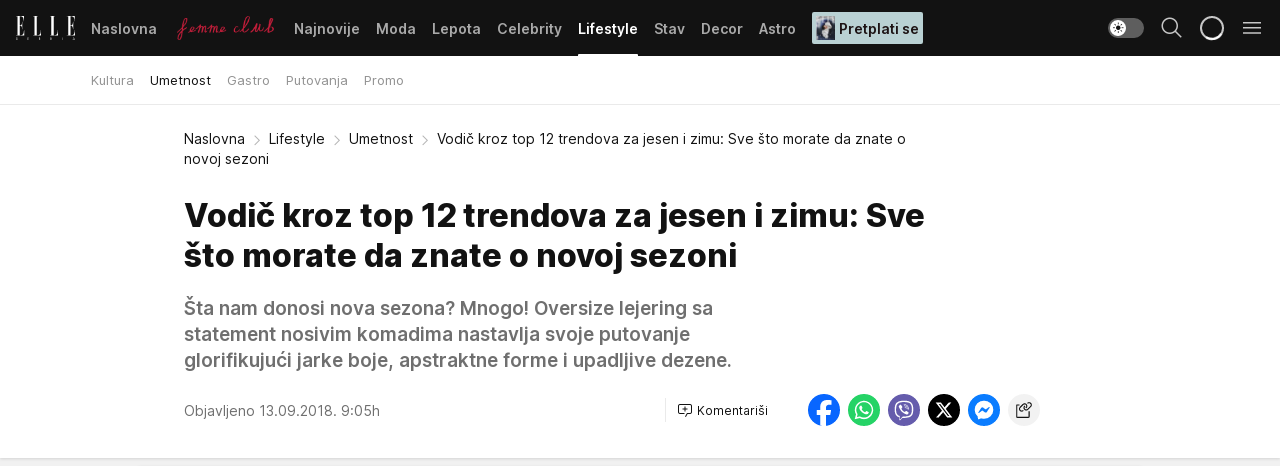

--- FILE ---
content_type: text/html; charset=utf-8
request_url: https://elle.rs/Lifestyle/Umetnost/a20121/Vodic-kroz-top-12-trendova-za-jesen-i-zimu-Sve-sto-morate-da-znate-o-novoj-sezoni.html
body_size: 35430
content:
<!DOCTYPE html><html  lang="sr"><head><meta charset="utf-8"><meta name="viewport" content="width=device-width, initial-scale=1"><script type="importmap">{"imports":{"#entry":"/_nuxt/entry.ClOFzSfw.js"}}</script><script data-cfasync="false">(function(w,d,s,l,i){w[l]=w[l]||[];w[l].push({'gtm.start':
            new Date().getTime(),event:'gtm.js'});var f=d.getElementsByTagName(s)[0],
            j=d.createElement(s),dl=l!='dataLayer'?'&l='+l:'';j.async=true;j.src=
            'https://www.googletagmanager.com/gtm.js?id='+i+dl;f.parentNode.insertBefore(j,f);
            })(window,document,'script','dataLayer','GTM-KP3DGK6');</script><script>'use strict';(function(b,t,q,h,c,e,f,r,u,a,v,w,m,k,n,p,l){l=(d,g)=>{m=new URLSearchParams(q.search);m.has(d)?g=m.get(d):b[h]&&b[h].hasOwnProperty(d)&&(g=b[h][d]);return isNaN(+g)?g:+g};l('pjnx',!1)||(b[h]=b[h]||{},b[c]=b[c]||{},b[c][e]=b[c][e]||[],k=d=>{a.b[d]=performance.now();a.b[f](d)},n=(d,g)=>{for(;0<d.length;)g[f](d.shift())},p=()=>{a.p=b[c][e][f];b[c][e][f]=a.s[f].bind(a.s)},a=b["__"+h]={t:l('pjfsto',3E3),m:l('pjfstom',2),s:[()=>{k("s");b[c].pubads().setTargeting('pjpel',a.b)}],f:d=>{a.p&&
                (k('f'+d),b[c][e][f]=a.p,a.p=!1,n(a.s,b[c][e]))},g:()=>{a.p&&p();k('g');a.r=setTimeout(()=>a.f('t'),a.t+a.b.g*a.m)}},b[c][e].shift&&(n(b[c][e],a.s),a.b=[],b[c][e][f](()=>a.g()),p(),k('v'+r)))})(window,document,location,'pubjelly','googletag','cmd','push',4);</script><script src="https://pubjelly.nxjmp.com/a/main/pubjelly.js?key=na" async onerror="__pubjelly.f('e')"></script><link rel="canonical" href="https://elle.rs/Lifestyle/Umetnost/a20121/Vodic-kroz-top-12-trendova-za-jesen-i-zimu-Sve-sto-morate-da-znate-o-novoj-sezoni.html"><script>var googletag = googletag || {}; googletag.cmd = googletag.cmd || [];</script><script src="https://securepubads.g.doubleclick.net/tag/js/gpt.js" async></script><title>Vodič kroz top 12 trendova za jesen i zimu: Sve što morate da znate o novoj sezoni | Elle</title><script async data-cfasync="false">window.googletag=window.googletag||{},window.googletag.cmd=window.googletag.cmd||[];var packs=window.localStorage.getItem("df_packs"),packsParsed=packs&&JSON.parse(packs)||[];try{var a=window.localStorage.getItem("df_packsx"),s=a&&JSON.parse(a)||[];s.length&&(packsParsed=packsParsed.concat(s),packsParsed=Array.from(new Set(packsParsed)));var r,e=window.localStorage.getItem("df_packsy"),t=(e&&JSON.parse(e)||[]).map(function(a){return a.id});t.length&&(packsParsed=packsParsed.concat(t),packsParsed=Array.from(new Set(packsParsed)))}catch(d){}var standardPacks=window.localStorage.getItem("df_sp"),standardPacksParsed=standardPacks&&JSON.parse(standardPacks)||[];try{var g=window.localStorage.getItem("df_spx"),c=g&&JSON.parse(g)||[];c.length&&(standardPacksParsed=standardPacksParsed.concat(c),standardPacksParsed=Array.from(new Set(standardPacksParsed)));var o,n=window.localStorage.getItem("df_spy"),p=(n&&JSON.parse(n)||[]).map(function(a){return a.id});p.length&&(standardPacksParsed=standardPacksParsed.concat(p),standardPacksParsed=Array.from(new Set(standardPacksParsed)))}catch(P){}var platforms=window.localStorage.getItem("df_pl"),platformsParsed=platforms&&(JSON.parse(platforms)||[]);if(platformsParsed&&platformsParsed.length)for(var i=0;i<platformsParsed.length;i++)1===platformsParsed[i]&&packsParsed?window.googletag.cmd.push(function(){window.googletag.pubads().setTargeting("defractal",packsParsed)}):2===platformsParsed[i]&&packsParsed&&packsParsed.length?(window.midasWidgetTargeting=window.midasWidgetTargeting||{},window.midasWidgetTargeting.targetings=window.midasWidgetTargeting.targetings||[],window.midasWidgetTargeting.targetings.push({defractal:packsParsed})):3===platformsParsed[i]&&standardPacksParsed&&standardPacksParsed.length&&window.googletag.cmd.push(function(){window.googletag.pubads().setTargeting("defractal_sp",standardPacksParsed)});</script><script src="https://cdn.mediaoutcast.com/player/1.15.0/js/mov-init.min.js" async></script><script src="https://cdn.krakenoptimize.com/setup/get/7a2b0269-f7c9-4c32-daa8-08d71a5d0627" async body type="text/javascript" data-cfasync="false"></script><script src="https://cdn.defractal.com/scripts/defractal-4-00440018-D8AE-4AA2-888A-6D96BFA98C3E.js" async></script><link rel="stylesheet" href="/_nuxt/entry.efwSX_0H.css" crossorigin><link rel="preload" as="font" href="https://static2.elle.rs/fonts/Inter.var.woff2" type="font/woff2" crossorigin><link rel="preload" as="font" href="https://static2.elle.rs/fonts/icomoon/icons.woff" type="font/woff" crossorigin><link rel="preload" as="image" href="https://static2.elle.rs/api/v3/images/592/1184/114623"><link rel="modulepreload" as="script" crossorigin href="/_nuxt/entry.ClOFzSfw.js"><link rel="preload" as="fetch" fetchpriority="low" crossorigin="anonymous" href="/_nuxt/builds/meta/ee65fec4-9cbd-42fa-8c78-7f17f7cf3124.json"><script data-cfasync="false">window.gdprAppliesGlobally=true;(function(){function n(e){if(!window.frames[e]){if(document.body&&document.body.firstChild){var t=document.body;var r=document.createElement("iframe");r.style.display="none";r.name=e;r.title=e;t.insertBefore(r,t.firstChild)}else{setTimeout(function(){n(e)},5)}}}function e(r,a,o,s,c){function e(e,t,r,n){if(typeof r!=="function"){return}if(!window[a]){window[a]=[]}var i=false;if(c){i=c(e,n,r)}if(!i){window[a].push({command:e,version:t,callback:r,parameter:n})}}e.stub=true;e.stubVersion=2;function t(n){if(!window[r]||window[r].stub!==true){return}if(!n.data){return}var i=typeof n.data==="string";var e;try{e=i?JSON.parse(n.data):n.data}catch(t){return}if(e[o]){var a=e[o];window[r](a.command,a.version,function(e,t){var r={};r[s]={returnValue:e,success:t,callId:a.callId};n.source.postMessage(i?JSON.stringify(r):r,"*")},a.parameter)}}const smt=window[r];if(typeof smt!=="function"){window[r]=e;if(window.addEventListener){window.addEventListener("message",t,false)}else{window.attachEvent("onmessage",t)}}}e("__uspapi","__uspapiBuffer","__uspapiCall","__uspapiReturn");n("__uspapiLocator");e("__tcfapi","__tcfapiBuffer","__tcfapiCall","__tcfapiReturn");n("__tcfapiLocator");(function(e){var t=document.createElement("link");t.rel="preconnect";t.as="script";var r=document.createElement("link");r.rel="dns-prefetch";r.as="script";var n=document.createElement("link");n.rel="preload";n.as="script";var i=document.createElement("script");i.id="spcloader";i.type="text/javascript";i["async"]=true;i.charset="utf-8";var a="https://sdk.privacy-center.org/"+e+"/loader.js?target="+document.location.hostname;if(window.didomiConfig&&window.didomiConfig.user){var o=window.didomiConfig.user;var s=o.country;var c=o.region;if(s){a=a+"&country="+s;if(c){a=a+"&region="+c}}}t.href="https://sdk.privacy-center.org/";r.href="https://sdk.privacy-center.org/";n.href=a;i.src=a;var d=document.getElementsByTagName("script")[0];d.parentNode.insertBefore(t,d);d.parentNode.insertBefore(r,d);d.parentNode.insertBefore(n,d);d.parentNode.insertBefore(i,d)})("82d80c84-586b-4519-bdef-240ed8c7f096")})();</script><script data-cfasync="false">function scrollDistance(i,n=66){if(!i||"function"!=typeof i)return;let e,o,t,d;window.addEventListener("scroll",function(l){o||(o=window.pageYOffset),window.clearTimeout(e),e=setTimeout(function(){t=window.pageYOffset,i(d=t-o,o,t),o=null,t=null,d=null},n)},!1)}window.didomiOnReady=window.didomiOnReady||[],window.didomiOnReady.push(function(i){i.notice.isVisible()&&scrollDistance(function(n){parseInt(Math.abs(n),10)>198&&i.notice.isVisible()&&i.setUserAgreeToAll()});if(i.notice.isVisible() && window.innerWidth <= 768){document.body.classList.remove("didomi-popup-open","didomi-popup-open-ios")}if(i.notice.isVisible()){document.querySelector(".didomi-popup").addEventListener("click", e=>{console.log(e)})}});</script><script>window.pp_gemius_identifier = 'bDDr2d.2SFTOVfhuh39YTJYlLeUFRps4IF_TjjztwxD.R7';
                function gemius_pending(i) { window[i] = window[i] || function () { var x = window[i + '_pdata'] = window[i + '_pdata'] || []; x[x.length] = arguments; }; };
                gemius_pending('gemius_hit'); gemius_pending('gemius_event'); gemius_pending('gemius_init'); gemius_pending('pp_gemius_hit'); gemius_pending('pp_gemius_event'); gemius_pending('pp_gemius_init');
                (function (d, t) {
                    try {
                        var gt = d.createElement(t), s = d.getElementsByTagName(t)[0], l = 'http' + ((location.protocol == 'https:') ? 's' : ''); gt.setAttribute('async', 'async');
                        gt.setAttribute('defer', 'defer'); gt.src = l + '://gars.hit.gemius.pl/xgemius.js'; s.parentNode.insertBefore(gt, s);
                    } catch (e) { }
                })(document, 'script');</script><meta name="title" content="Vodič kroz top 12 trendova za jesen i zimu: Sve što morate da znate o novoj sezoni"><meta hid="description" name="description" content="Šta nam donosi nova sezona? Mnogo! Oversize lejering sa statement nosivim komadima nastavlja svoje putovanje glorifikujući jarke boje, apstraktne forme i upadljive dezene."><meta hid="robots" property="robots" content="max-image-preview:large"><meta hid="og:type" property="og:type" content="website"><meta hid="og:title" property="og:title" content="Vodič kroz top 12 trendova za jesen i zimu: Sve što morate da znate o novoj sezoni"><meta hid="og:description" property="og:description" content="Šta nam donosi nova sezona? Mnogo! Oversize lejering sa statement nosivim komadima nastavlja svoje putovanje glorifikujući jarke boje, apstraktne forme i upadljive dezene."><meta hid="og:image" property="og:image" content="https://static2.elle.rs/Picture/114623/jpeg/vodic_kroz_jesenje_trendove_830636551"><meta hid="og:url" property="og:url" content="https://elle.rs/Lifestyle/Umetnost/a20121/Vodic-kroz-top-12-trendova-za-jesen-i-zimu-Sve-sto-morate-da-znate-o-novoj-sezoni.html"><meta hid="twitter:card" name="twitter:card" content="summary_large_image"><meta hid="twitter:title" name="twitter:title" content="Vodič kroz top 12 trendova za jesen i zimu: Sve što morate da znate o novoj sezoni"><meta hid="twitter:description" name="twitter:description" content="Elle 2022"><meta hid="twitter:image" name="twitter:image" content="https://static2.elle.rs/Picture/114623/jpeg/vodic_kroz_jesenje_trendove_830636551"><meta hid="twitter.url" name="twitter.url" content="https://elle.rs/Lifestyle/Umetnost/a20121/Vodic-kroz-top-12-trendova-za-jesen-i-zimu-Sve-sto-morate-da-znate-o-novoj-sezoni.html"><link rel="icon" type="image/svg+xml" href="/favicons/elle/icon.svg" sizes="any"><link rel="icon" type="image/png" href="/favicons/elle/favicon-32x32.png" sizes="32x32"><link rel="icon" type="image/png" href="/favicons/elle/favicon-128x128.png" sizes="128x128"><link rel="apple-touch-icon" type="image/png" href="/favicons/elle/favicon-180x180.png" sizes="180x180"><link rel="icon" type="image/png" href="/favicons/elle/favicon-192x192.png" sizes="192x192"><link rel="icon" type="image/png" href="/favicons/elle/favicon-512x512.png" sizes="512x512"><link rel="alternate" hreflang="sr" href="https://elle.rs/Lifestyle/Umetnost/a20121/Vodic-kroz-top-12-trendova-za-jesen-i-zimu-Sve-sto-morate-da-znate-o-novoj-sezoni.html"><link rel="alternate" type="application/rss+xml" title="RSS feed for Naslovna" href="https://elle.rs/rss/1/Naslovna"><link rel="alternate" type="application/rss+xml" title="RSS feed for Moda" href="https://elle.rs/rss/14/Moda"><link rel="alternate" type="application/rss+xml" title="RSS feed for Lepota" href="https://elle.rs/rss/15/Lepota"><link rel="alternate" type="application/rss+xml" title="RSS feed for Celebrity" href="https://elle.rs/rss/24/Celebrity"><link rel="alternate" type="application/rss+xml" title="RSS feed for Lifestyle" href="https://elle.rs/rss/22/Lifestyle"><link rel="alternate" type="application/rss+xml" title="RSS feed for Stav" href="https://elle.rs/rss/23/Stav"><link rel="alternate" type="application/rss+xml" title="RSS feed for Decor" href="https://elle.rs/rss/19/Decor"><link rel="alternate" type="application/rss+xml" title="RSS feed for Astro" href="https://elle.rs/rss/25/Astro"><script type="application/ld+json">{
  "@context": "https://schema.org",
  "@graph": [
    {
      "@type": "NewsMediaOrganization",
      "@id": "https://elle.rs/#publisher",
      "name": "elle.rs",
      "url": "https://elle.rs/",
      "sameAs": [
        "https://www.facebook.com/ELLE.Serbia/",
        "https://www.pinterest.com/elleserbia/_created/",
        "https://www.instagram.com/elleserbia/",
        "https://twitter.com/elle_serbia"
      ],
      "logo": {
        "@type": "ImageObject",
        "@id": "https://elle.rs/#/schema/image/ellers-logo",
        "url": "https://elle.rs/assets/dist/images/shareimg.jpg",
        "width": 1800,
        "height": 945,
        "caption": "elle.rs Logo"
      },
      "image": {
        "@id": "https://elle.rs/#/schema/image/ellers-logo"
      }
    },
    {
      "@type": "WebSite",
      "@id": "https://elle.rs/#/schema/website/ellers",
      "url": "https://elle.rs/",
      "name": "elle.rs",
      "publisher": {
        "@id": "elle.rs/#publisher"
      },
      "potentialAction": {
        "@type": "SearchAction",
        "target": "https://elle.rs/search/1/1?q={search_term_string}",
        "query-input": "required name=search_term_string"
      }
    },
    {
      "@type": "WebPage",
      "@id": "https://elle.rs/Lifestyle/Umetnost/a20121/Vodic-kroz-top-12-trendova-za-jesen-i-zimu-Sve-sto-morate-da-znate-o-novoj-sezoni.html",
      "url": "https://elle.rs/Lifestyle/Umetnost/a20121/Vodic-kroz-top-12-trendova-za-jesen-i-zimu-Sve-sto-morate-da-znate-o-novoj-sezoni.html",
      "inLanguage": "sr-Latn",
      "breadcrumb": {
        "@id": "https://elle.rs/Lifestyle/Umetnost/a20121/Vodic-kroz-top-12-trendova-za-jesen-i-zimu-Sve-sto-morate-da-znate-o-novoj-sezoni.html#/schema/breadcrumb/a20121"
      },
      "name": "Vodič kroz top 12 trendova za jesen i zimu: Sve što morate da znate o novoj sezoni | Lifestyle | Umetnost",
      "isPartOf": {
        "@id": "https://elle.rs/#/schema/website/ellers"
      },
      "datePublished": "2018-09-13T09:05:00+02:00",
      "dateModified": "2018-09-13T09:05:00+02:00",
      "description": "Šta nam donosi nova sezona? Mnogo! Oversize lejering sa statement nosivim komadima nastavlja svoje putovanje glorifikujući jarke boje, apstraktne forme i upadljive dezene."
    },
    {
      "@type": [
        "Article",
        "NewsArticle"
      ],
      "@id": "https://elle.rs/Lifestyle/Umetnost/a20121/Vodic-kroz-top-12-trendova-za-jesen-i-zimu-Sve-sto-morate-da-znate-o-novoj-sezoni.html#/schema/article/a20121",
      "headline": "Vodič kroz top 12 trendova za jesen i zimu: Sve što morate da znate o novoj sezoni",
      "description": "Šta nam donosi nova sezona? Mnogo! Oversize lejering sa statement nosivim komadima nastavlja svoje putovanje glorifikujući jarke boje, apstraktne forme i upadljive dezene.",
      "isPartOf": {
        "@id": "https://elle.rs/Lifestyle/Umetnost/a20121/Vodic-kroz-top-12-trendova-za-jesen-i-zimu-Sve-sto-morate-da-znate-o-novoj-sezoni.html"
      },
      "mainEntityOfPage": {
        "@id": "https://elle.rs/Lifestyle/Umetnost/a20121/Vodic-kroz-top-12-trendova-za-jesen-i-zimu-Sve-sto-morate-da-znate-o-novoj-sezoni.html"
      },
      "datePublished": "2018-09-13T09:05:00+02:00",
      "dateModified": "2018-09-13T09:05:00+02:00",
      "image": [
        {
          "@context": "http://schema.org",
          "@type": "ImageObject",
          "width": 1200,
          "height": 675,
          "description": "Vodič kroz top 12 trendova za jesen i zimu: Sve što morate da znate o novoj sezoni",
          "url": "https://static2.elle.rs/Picture/114623/jpeg/vodic_kroz_jesenje_trendove_830636551"
        },
        {
          "@context": "http://schema.org",
          "@type": "ImageObject",
          "width": 1200,
          "height": 1200,
          "description": "Vodič kroz top 12 trendova za jesen i zimu: Sve što morate da znate o novoj sezoni",
          "url": "https://static2.elle.rs/MediumImage/114623/jpeg/vodic_kroz_jesenje_trendove_830636551"
        },
        {
          "@context": "http://schema.org",
          "@type": "ImageObject",
          "width": 1200,
          "height": 900,
          "description": "Vodič kroz top 12 trendova za jesen i zimu: Sve što morate da znate o novoj sezoni",
          "url": "https://static2.elle.rs/Thumbnail/114623/jpeg/vodic_kroz_jesenje_trendove_830636551"
        }
      ],
      "keywords": [
        "trend",
        "fashion",
        "novi trendovi",
        "jesen/zima",
        "šešir",
        "rese",
        "prada",
        "max mara",
        "balmain",
        "marc jacobs",
        "cvetni dezen",
        "mantil",
        "kaubojke",
        "kostim"
      ],
      "author": [
        {
          "@type": "Person",
          "url": "https://elle.rs/journalist74/aostojic-",
          "name": "aostojic "
        }
      ],
      "publisher": {
        "@id": "https://elle.rs/#publisher"
      },
      "isAccessibleForFree": "True"
    },
    {
      "@type": "BreadcrumbList",
      "@id": "https://elle.rs/Lifestyle/Umetnost/a20121/Vodic-kroz-top-12-trendova-za-jesen-i-zimu-Sve-sto-morate-da-znate-o-novoj-sezoni.html#/schema/breadcrumb/a20121",
      "itemListElement": [
        {
          "@type": "ListItem",
          "position": 1,
          "item": {
            "@type": "WebPage",
            "@id": "https://elle.rs/Lifestyle",
            "url": "https://elle.rs/Lifestyle",
            "name": "Lifestyle"
          }
        },
        {
          "@type": "ListItem",
          "position": 2,
          "item": {
            "@type": "WebPage",
            "@id": "https://elle.rs/Lifestyle/Umetnost",
            "url": "https://elle.rs/Lifestyle/Umetnost",
            "name": "Umetnost"
          }
        },
        {
          "@type": "ListItem",
          "position": 3,
          "item": {
            "@id": "https://elle.rs/Lifestyle/Umetnost/a20121/Vodic-kroz-top-12-trendova-za-jesen-i-zimu-Sve-sto-morate-da-znate-o-novoj-sezoni.html",
            "name": "Vodič kroz top 12 trendova za jesen i zimu: Sve što morate da znate o novoj sezoni | Lifestyle | Umetnost"
          }
        }
      ]
    }
  ]
}</script><script type="module" src="/_nuxt/entry.ClOFzSfw.js" crossorigin></script></head><body><div id="__nuxt"><div><div class="main light elle page-has-submenu" style=""><!----><header class="header has-submenu"><div class="container"><div class="header__content_wrap"><div class="header__content"><div class="header-logo"><a href="/" class="" title="Elle"><div class="header-logo__wrap"><svg class="logo-dimensions header-logo__image"><use xlink:href="/img/logo/elle.svg?v=28112025#logo-light"></use></svg><span class="header-logo__span">Elle</span></div></a></div><nav class="header-navigation"><div class="header-navigation__wrap"><ul class="header-navigation__list"><!--[--><li class="js_item_1 header-navigation__list-item"><a href="/" class="has-no-background"><span style=""><!----><span>Naslovna</span></span></a><!----></li><li class="js_item_20 header-navigation__list-item"><a href="/Aktivizam" class="is-custom is-custom-text"><span style="background-color:transparent;color:transparent;"><img src="https://static2.elle.rs/api/v3/staticimages/femme-club-accent@3x.png" alt="Aktivizam"><!----></span></a><!----></li><li class="js_item_39 header-navigation__list-item"><a href="/Najnovije" class="has-no-background"><span style=""><!----><span>Najnovije</span></span></a><!----></li><li class="js_item_14 header-navigation__list-item"><a href="/Moda" class="has-no-background"><span style=""><!----><span>Moda</span></span></a><!----></li><li class="js_item_15 header-navigation__list-item"><a href="/Lepota" class="has-no-background"><span style=""><!----><span>Lepota</span></span></a><!----></li><li class="js_item_24 header-navigation__list-item"><a href="/Celebrity" class="has-no-background"><span style=""><!----><span>Celebrity</span></span></a><!----></li><li class="js_item_22 is-active header-navigation__list-item"><a href="/Lifestyle" class="has-no-background"><span style=""><!----><span>Lifestyle</span></span></a><nav class="header__subnavigation isArticle"><div class="header-subnavigation__wrap"><ul class="header-subnavigation__list"><!--[--><li class="js_item_45 header-subnavigation__list-item"><a href="/Lifestyle/Kultura" class="has-no-background"><span style=""><!----><span>Kultura</span></span></a><!----></li><li class="is-active js_item_46 header-subnavigation__list-item"><a href="/Lifestyle/Umetnost" class="has-no-background"><span style=""><!----><span>Umetnost</span></span></a><!----></li><li class="js_item_47 header-subnavigation__list-item"><a href="/Lifestyle/Gastro" class="has-no-background"><span style=""><!----><span>Gastro</span></span></a><!----></li><li class="js_item_48 header-subnavigation__list-item"><a href="/Lifestyle/Putovanja" class="has-no-background"><span style=""><!----><span>Putovanja</span></span></a><!----></li><li class="js_item_49 header-subnavigation__list-item"><a href="/Lifestyle/Promo" class="has-no-background"><span style=""><!----><span>Promo</span></span></a><!----></li><!--]--></ul><span class="is-hidden header-navigation__list-item is-view-more"><span class="">Još</span> <i class="icon-overflow-menu--vertical view-more-icon" aria-hidden="true"></i><ul class="is-hidden header-subnavigation__children"><!--[--><!--]--></ul></span></div></nav></li><li class="js_item_23 header-navigation__list-item"><a href="/Stav" class="has-no-background"><span style=""><!----><span>Stav</span></span></a><!----></li><li class="js_item_19 header-navigation__list-item"><a href="/Decor" class="has-no-background"><span style=""><!----><span>Decor</span></span></a><!----></li><li class="js_item_25 header-navigation__list-item"><a href="/Astro" class="has-no-background"><span style=""><!----><span>Astro</span></span></a><!----></li><li class="js_item_100 header-navigation__list-item"><a class="is-custom" href="https://elle.rs/Moda/Vesti/a47919/pretplatite-se-na-elle-srbija-magazin-i-dobicete-vredan-poklon.html" target="_blank" rel="noopener"><span style="background-color:#B9D1D3;color:#1C1314;"><img src="https://static2.elle.rs/api/v3/staticimages/Elle249.jpg" alt="Pretplati se"><span>Pretplati se</span></span></a><!----></li><!--]--></ul></div><span class="is-hidden header-navigation__list-item is-view-more">Još <i class="icon-overflow-menu--vertical view-more-icon" aria-hidden="true"></i><ul class="is-hidden header-subnavigation__children"><!--[--><!--]--></ul></span><!--[--><!--]--></nav><div class="header-extra"><div class="theme-toggle theme-toggle--light"><div class="icon-wrap icon-wrap_light"><i class="icon icon-light--filled" aria-hidden="true"></i></div><div class="icon-wrap icon-wrap_asleep"><i class="icon icon-asleep--filled" aria-hidden="true"></i></div></div><div class="header-extra__icon"><i class="icon-search" aria-hidden="true"></i><div class="header-search"><div class="header-search-wrap"><form><input type="text" class="input" placeholder=" Pretraži Elle"><!----></form><div class="header-search__close"><i aria-hidden="true" class="icon icon-close"></i></div></div></div></div><div class="header-extra__icon" style="display:none;"><i class="icon-headphones-custom" aria-hidden="true"></i></div><!--[--><div class="header-extra__icon isSpinner"><div class="spinner" data-v-eba6742f></div></div><!--]--><div class="header-extra__icon" style="display:none;"><i class="icon-notification" aria-hidden="true"></i></div><div class="header-extra__icon header-extra__menu"><i class="icon-menu" aria-hidden="true"></i></div><div class="navigation-drawer" style="right:-100%;"><div class="navigation-drawer__header"><div class="navigation-drawer__logo"><svg class="navigation-drawer__logo_image"><use xlink:href="/img/logo/elle.svg?v=28112025#logo-drawer-light"></use></svg></div><div class="navigation-drawer__close"><i class="icon-close" aria-hidden="true"></i></div></div><div class="navigation-drawer__tabs"><span class="is-active">Kategorije</span><span class="">Ostalo</span></div><!----><div class="navigation-drawer__footer"><ul class="social-menu__list"><!--[--><li class="social-menu__list-item"><a href="https://www.facebook.com/ELLE.Serbia/" target="_blank" rel="noopener" aria-label="Facebook"><i class="icon-logo--facebook social-menu__list-icon" aria-hidden="true"></i></a></li><li class="social-menu__list-item"><a href="https://twitter.com/elle_serbia?lang=en" target="_blank" rel="noopener" aria-label="Twitter"><i class="icon-logo--twitter social-menu__list-icon" aria-hidden="true"></i></a></li><li class="social-menu__list-item"><a href="https://www.instagram.com/elleserbia/?hl=en" target="_blank" rel="noopener" aria-label="Instagram"><i class="icon-logo--instagram social-menu__list-icon" aria-hidden="true"></i></a></li><li class="social-menu__list-item"><a href="https://www.pinterest.com/elleserbia/" target="_blank" rel="noopener" aria-label="Pinterest"><i class="icon-logo--pinterest social-menu__list-icon" aria-hidden="true"></i></a></li><li class="social-menu__list-item"><a href="https://elle.rs/rss-feed" target="_blank" rel="noopener" aria-label="RSS"><i class="icon-logo--rss social-menu__list-icon" aria-hidden="true"></i></a></li><!--]--></ul></div></div></div></div></div></div></header><!--[--><!--]--><div class="generic-page" data-v-b527da3b><div class="main-container wallpaper-helper" data-v-b527da3b data-v-fdf9347c><!--[--><!----><!--[--><div class="wallpaper-wrapper" data-v-fdf9347c><div class="container"><div id="wallpaper-left" class="wallpaper-left wallpaper-watch"></div><div id="wallpaper-right" class="wallpaper-right wallpaper-watch"></div></div></div><div class="main_wrapper" data-v-fdf9347c><div class="container" data-v-fdf9347c><div id="wallpaper-top" class="wallpaper-top"></div></div><div class="article-header" data-v-fdf9347c data-v-86095f06><div class="article-header-wrap" data-v-86095f06><div class="article-header-container" data-v-86095f06><div class="breadcrumbs-wrap" data-v-86095f06 data-v-77f0710d><div class="breadcrumbs" data-v-77f0710d><a href="/" class="breadcrumbs-link" data-v-77f0710d>Naslovna</a><!--[--><div class="breadcrumbs-icon-container" data-v-77f0710d><i class="icon-chevron--right" aria-hidden="true" data-v-77f0710d></i><a href="/Lifestyle" class="breadcrumbs-link" data-v-77f0710d>Lifestyle</a></div><div class="breadcrumbs-icon-container" data-v-77f0710d><i class="icon-chevron--right" aria-hidden="true" data-v-77f0710d></i><a href="/Lifestyle/Umetnost" class="breadcrumbs-link" data-v-77f0710d>Umetnost</a></div><div class="breadcrumbs-icon-container" data-v-77f0710d><i class="icon-chevron--right" aria-hidden="true" data-v-77f0710d></i><span class="breadcrumbs-title" data-v-77f0710d>Vodič kroz top 12 trendova za jesen i zimu: Sve što morate da znate o novoj sezoni</span></div><!--]--></div></div><div class="article-header-labels" data-v-86095f06 data-v-4f4997d9><!----><!----><!----><!----><!----></div><h1 class="article-header-title" data-v-86095f06>Vodič kroz top 12 trendova za jesen i zimu: Sve što morate da znate o novoj sezoni</h1><strong class="article-header-lead" data-v-86095f06>Šta nam donosi nova sezona? Mnogo! Oversize lejering sa statement nosivim komadima nastavlja svoje putovanje glorifikujući jarke boje, apstraktne forme i upadljive dezene.</strong><!----><!----><div class="article-header-author-share" data-v-86095f06><div class="article-header-author-comments" data-v-86095f06><div class="article-header-author-date" data-v-86095f06><!----><div class="article-header-date" datetime="2018-09-13T09:05:00" data-v-86095f06><time class="article-header-date-published" data-v-86095f06>Objavljeno 13.09.2018. 9:05h  </time><!----></div></div><div class="article-engagement-bar" data-v-86095f06 data-v-c0f3996a><div class="card-engagement-bar card-engagement-bar-wrap" data-v-c0f3996a><div class="card-engagement-bar__left"><!----><!----><!----><div role="button" class="btn"><!--[--><i class="icon-add-comment"></i><span class="text-add-comment">Komentariši</span><!--]--></div></div><!----></div></div></div><div class="article-exposed-share" data-v-86095f06 data-v-5d9026f4><div class="tooltip-box card-share-wrap" data-v-5d9026f4 data-v-2f96c82c><!--[--><!--[--><a role="button" class="tooltip-box__item facebook" data-v-2f96c82c><svg viewBox="0 0 32 32" class="icon facebook" data-v-2f96c82c><use xlink:href="/img/sprite-shares-02042025.svg#facebook-sign" data-v-2f96c82c></use></svg></a><!--]--><!--[--><a role="button" class="tooltip-box__item whatsapp" data-v-2f96c82c><svg viewBox="0 0 24 24" class="icon whatsapp" data-v-2f96c82c><use xlink:href="/img/sprite-shares-02042025.svg#whatsapp" data-v-2f96c82c></use></svg></a><!--]--><!--[--><a role="button" class="tooltip-box__item viber" data-v-2f96c82c><svg viewBox="0 0 24 24" class="icon viber" data-v-2f96c82c><use xlink:href="/img/sprite-shares-02042025.svg#viber" data-v-2f96c82c></use></svg></a><!--]--><!--[--><a role="button" class="tooltip-box__item twitter" data-v-2f96c82c><svg viewBox="0 0 24 24" class="icon twitter" data-v-2f96c82c><use xlink:href="/img/sprite-shares-02042025.svg#twitter" data-v-2f96c82c></use></svg></a><!--]--><!--[--><a role="button" class="tooltip-box__item messenger" data-v-2f96c82c><svg viewBox="0 0 24 24" class="icon messenger" data-v-2f96c82c><use xlink:href="/img/sprite-shares-02042025.svg#messenger" data-v-2f96c82c></use></svg></a><!--]--><!--]--><a role="button" class="tooltip-box__item copy-link" data-v-2f96c82c><svg viewBox="0 0 24 24" class="icon copy-link" data-v-2f96c82c><use xlink:href="/img/sprite-shares-02042025.svg#copy--link-adapted" data-v-2f96c82c></use></svg></a></div></div></div></div></div></div><div class="container" data-v-fdf9347c><!--[--><!--[--><!----><!--]--><!--[--><div class="container placeholder250px gptArticleTop" data-v-fdf9347c><div class="gpt-ad-banner"><div position="0" lazy="false"></div></div></div><!--]--><!--[--><div class="article-main" data-v-fdf9347c><div class="is-main article-content with-sidebar" data-v-1df6af20><div class="full-width" data-v-1df6af20><div class="sticky-scroll-container isSticky" data-v-1df6af20><!--[--><!--[--><div class="generic-component" data-v-1df6af20 data-v-a6cdc878><article class="" data-v-a6cdc878><div class="article-big-image" is-storytelling="false" data-v-896fd29b><figure class="big-image-container" data-v-896fd29b><div class="card-image-container" style="" data-v-896fd29b data-v-ecf0a92a><picture class="" data-v-ecf0a92a><!--[--><source media="(max-width: 1023px)" srcset="https://static2.elle.rs/api/v3/images/1280/2560/114623,
https://static2.elle.rs/api/v3/images/1280/2560/114623 1.5x" data-v-ecf0a92a><source media="(min-width: 1024px)" srcset="https://static2.elle.rs/api/v3/images/1280/2560/114623" data-v-ecf0a92a><!--]--><img src="https://static2.elle.rs/api/v3/images/1280/2560/114623" srcset="https://static2.elle.rs/api/v3/images/1280/2560/114623,
https://static2.elle.rs/api/v3/images/1280/2560/114623 1.5x" alt="" class="" style="" data-v-ecf0a92a></picture></div><figcaption class="big-image-source" data-v-896fd29b><span class="big-image-source-desc" data-v-896fd29b>Author: Alessandro Lucioni
Copyright: Alessandro Lucioni/IMAXTREE.COM
Description: info@imaxtree.com
Software:Adobe Photoshop CC 2014 (Macintosh)
Created: 2018:07:25 12:09:58&ensp;</span><span class="big-image-source-copy" data-v-896fd29b>Foto:&nbsp;Foto: Imaxtree</span></figcaption></figure></div><!----><div class="article-body"><!----><!----><!--[--><!--[--><div class="article-rte" document-template="NewsArticle"> <h2><strong>New animal</strong></h2> </div><!----><!--]--><!--[--><div class="article-rte paragrafNumber_2" document-template="NewsArticle"> <p>Uvek prisutan print koji sada dolazi kroz total look outfite.</p> </div><!----><!--]--><!--[--><div class="article-ad inText-banner-wrapper" document-template="NewsArticle"><!--[--><div class="container placeholder250px"><div class="gpt-ad-banner"><div position="1" lazy="false"></div></div></div><!--]--><!----></div><!----><!--]--><!--[--><div class="article-rte paragrafNumber_3" document-template="NewsArticle"> <p>Tom Ford se poigrava različitim koloritima, dok Max Mara prikazuje trend sklapanja drugačijih šara.</p> </div><!----><!--]--><!--[--><div class="article-rte" document-template="NewsArticle"> <h2><strong>Cyber style</strong></h2> </div><!----><!--]--><!--[--><div class="article-rte" document-template="NewsArticle"> <p>Hologramski materijali osvajaju piste širom sveta u različitim formama.</p> </div><!----><!--]--><!--[--><div class="article-ad" document-template="NewsArticle"><!----><div class="midas-intext"><div id="midasWidget__11032"></div></div></div><!----><!--]--><!--[--><div class="article-rte" document-template="NewsArticle"> <p>Francuska modna kuća Balmain sjajno je prikazala da je budućnost stigla. </p> </div><!----><!--]--><!--[--><div class="article-rte" document-template="NewsArticle"> <p><iframe src="https://www.instagram.com/p/Blm9AeCgSr3/embed/captioned"></iframe></p> </div><!----><!--]--><!--[--><div class="article-rte" document-template="NewsArticle"> <h2><strong>Fluo</strong></h2> </div><!----><!--]--><!--[--><div class="article-rte" document-template="NewsArticle"> <p>Prada je napravila modni diktat sezone u vidu drečavih detalja, dok francuska modna kuća Balmain u prvi plan stavlja ekscentrične čizme iznad kolena.</p> </div><!----><!--]--><!--[--><div class="article-rte" document-template="NewsArticle"> <p>Razmrdavanje jesenjih tonova počinje sada!</p> </div><!----><!--]--><!--[--><div class="article-rte" document-template="NewsArticle"> <p><DocElement type="Image" version="2" name="Content" id="0" isSearchable="FALSE" hasFormatting="TRUE" binary="FALSE" property-string="" storage=""><cmf:Image id="114616" name="Image" showSource="True" showDescription="True" dataOpenHrefInNewTab="" dataImageAlign=""><Description></Description><AltTag></AltTag><Href></Href></cmf:Image></DocElement></p> </div><!----><!--]--><!--[--><div class="article-rte" document-template="NewsArticle"> <h2><strong>Rese</strong></h2> </div><!----><!--]--><!--[--><div class="article-rte" document-template="NewsArticle"> <p>Magični začin estetici haljine mogu biti rese, ali iz modne kuće Paco Rabanne i Balmain otišli su korak dalje i prikazali kako PVC i metal mogu da izgledaju podjednako dobro, da budu čak i u stilu Gatsbyja.</p> </div><!----><!--]--><!--[--><div class="article-rte" document-template="NewsArticle"> <p><DocElement type="Image" version="2" name="Content" id="0" isSearchable="FALSE" hasFormatting="TRUE" binary="FALSE" property-string="" storage=""><cmf:Image id="114630" name="Image" showSource="True" showDescription="True" dataOpenHrefInNewTab="" dataImageAlign=""><Description></Description><AltTag></AltTag><Href></Href></cmf:Image></DocElement></p> </div><!----><!--]--><!--[--><div class="article-rte" document-template="NewsArticle"> <p><em>Paco Rabbane (foto: Imaxtree)</em></p> </div><!----><!--]--><!--[--><div class="article-rte" document-template="NewsArticle"> <h2><strong>Šešir</strong></h2> </div><!----><!--]--><!--[--><div class="article-rte" document-template="NewsArticle"> <p>Nezaobilazni damski detalj i dalje drži visoku poziciju na listi modnih detalja. Brend San Laurent prikazuje western look dok Marc Jacobs pristupa tome na sofisticirani damski način.</p> </div><!----><!--]--><!--[--><div class="article-rte" document-template="NewsArticle"> <p><DocElement type="Image" version="2" name="Content" id="0" isSearchable="FALSE" hasFormatting="TRUE" binary="FALSE" property-string="" storage=""><cmf:Image id="114622" name="Image" showSource="True" showDescription="True" dataOpenHrefInNewTab="" dataImageAlign=""><Description></Description><AltTag></AltTag><Href></Href></cmf:Image></DocElement></p> </div><!----><!--]--><!--[--><div class="article-rte" document-template="NewsArticle"> <p><em>Saint Laurent ( foto: Imaxtree)</em></p> </div><!----><!--]--><!--[--><div class="article-rte" document-template="NewsArticle"> <h2><strong>Deep blue</strong></h2> </div><!----><!--]--><!--[--><div class="article-rte" document-template="NewsArticle"> <p>Od duksa, preko šminke, pa sve do obojenog lažnog krzna, plava boja bila je dominantna na reviji brenda Annakiki, kao i u sklopu total looka modne kuće Malone.</p> </div><!----><!--]--><!--[--><div class="article-rte" document-template="NewsArticle"> <p><DocElement type="Image" version="2" name="Content" id="0" isSearchable="FALSE" hasFormatting="TRUE" binary="FALSE" property-string="" storage=""><cmf:Image id="114625" name="Image" showSource="True" showDescription="True" dataOpenHrefInNewTab="" dataImageAlign=""><Description></Description><AltTag></AltTag><Href></Href></cmf:Image></DocElement></p> </div><!----><!--]--><!--[--><div class="article-rte" document-template="NewsArticle"> <p><em>Lou Dallas / Anteprima (foto: Imaxtree)</em></p> </div><!----><!--]--><!--[--><div class="article-rte" document-template="NewsArticle"> <p><DocElement type="DocumentPageBreak" version="2" name="Content" id="0" isSearchable="FALSE" hasFormatting="TRUE" binary="FALSE" property-string="" storage="">PageBreak</DocElement></p> </div><!----><!--]--><!--[--><div class="article-rte" document-template="NewsArticle"> <h2><strong>Čarape u boji</strong></h2> </div><!----><!--]--><!--[--><div class="article-rte" document-template="NewsArticle"> <p>Upečatljiv detalj na revijama modnih kuća kao što su Jeremy Scott, Adam Selman, Zang Toi i mnogi drugi jesu čarape u jarkim tonovima. Dizajneri su za svoje zimske kolekcije bili inspirisani osamdesetim godinama.</p> </div><!----><!--]--><!--[--><div class="article-rte" document-template="NewsArticle"> <p><DocElement type="Image" version="2" name="Content" id="0" isSearchable="FALSE" hasFormatting="TRUE" binary="FALSE" property-string="" storage=""><cmf:Image id="114628" name="Image" showSource="True" showDescription="True" dataOpenHrefInNewTab="" dataImageAlign=""><Description></Description><AltTag></AltTag><Href></Href></cmf:Image></DocElement></p> </div><!----><!--]--><!--[--><div class="article-rte" document-template="NewsArticle"> <p><em>Tom Ford ( foto: Imaxtree)</em></p> </div><!----><!--]--><!--[--><div class="article-rte" document-template="NewsArticle"> <h2><strong>Cowboy</strong></h2> </div><!----><!--]--><!--[--><div class="article-rte" document-template="NewsArticle"> <p>U fokusu su rese, izražene kragne na košuljama i koža, što upućuje na to da kaubojski stil ove jeseni predstavlja modni trend, barem sudeći po kućama kao što su Calvin Klein, Dolce & Gabbana, i Dsquared2.</p> </div><!----><!--]--><!--[--><div class="article-rte" document-template="NewsArticle"> <p><DocElement type="Image" version="2" name="Content" id="0" isSearchable="FALSE" hasFormatting="TRUE" binary="FALSE" property-string="" storage=""><cmf:Image id="114619" name="Image" showSource="True" showDescription="True" dataOpenHrefInNewTab="" dataImageAlign=""><Description></Description><AltTag></AltTag><Href></Href></cmf:Image></DocElement></p> </div><!----><!--]--><!--[--><div class="article-rte" document-template="NewsArticle"> <p><em>Alberta Ferretti / Dolce i Gabbana / Calvin Luo (foto: Imaxtree)</em></p> </div><!----><!--]--><!--[--><div class="article-rte" document-template="NewsArticle"> <h2><strong>Cvetni mix</strong></h2> </div><!----><!--]--><!--[--><div class="article-rte" document-template="NewsArticle"> <p>Različiti printovi spojeni u jedan outfit predstavljaju cvetnu bajku. Lagani materijali u kombinaciji sa bogatim kaputima čist su primer mix and match principa kojim je Gucci zavladao ove sezone.</p> </div><!----><!--]--><!--[--><div class="article-rte" document-template="NewsArticle"> <p><DocElement type="Image" version="2" name="Content" id="0" isSearchable="FALSE" hasFormatting="TRUE" binary="FALSE" property-string="" storage=""><cmf:Image id="114631" name="Image" showSource="True" showDescription="True" dataOpenHrefInNewTab="" dataImageAlign=""><Description></Description><AltTag></AltTag><Href></Href></cmf:Image></DocElement></p> </div><!----><!--]--><!--[--><div class="article-rte" document-template="NewsArticle"> <p><em>Richard Quinn (foto: Imaxtree)</em></p> </div><!----><!--]--><!--[--><div class="article-rte" document-template="NewsArticle"> <h2><strong>Cross shoulder bag</strong></h2> </div><!----><!--]--><!--[--><div class="article-rte" document-template="NewsArticle"> <p>Ikonični trend iz 90-ih se vratio na velika vrata, male torbe nošene preko ramena postaju must have detalj svakog outfita, kao što su nam to dočarali na revijama Giorigio Armani, Alexander Wang, i Victoria Beckham.</p> </div><!----><!--]--><!--[--><div class="article-rte" document-template="NewsArticle"> <p><DocElement type="Image" version="2" name="Content" id="0" isSearchable="FALSE" hasFormatting="TRUE" binary="FALSE" property-string="" storage=""><cmf:Image id="114626" name="Image" showSource="True" showDescription="True" dataOpenHrefInNewTab="" dataImageAlign=""><Description></Description><AltTag></AltTag><Href></Href></cmf:Image></DocElement></p> </div><!----><!--]--><!--[--><div class="article-rte" document-template="NewsArticle"> <p><em>Alexander Wang (foto: Imaxtree)</em></p> </div><!----><!--]--><!--[--><div class="article-rte" document-template="NewsArticle"> <h2><strong>Novo odelo</strong></h2> </div><!----><!--]--><!--[--><div class="article-rte" document-template="NewsArticle"> <p>Odela koja su nas osvojila prošle sezone ove su potpuno dekonstruisana. Da li u asimetričnom pomeranju kroja kao kod Gabriele Colangelo i Snow Wue Gao, ili dodavanjem sasvim atipičnih detalja za odelo kao što je viđeno na revijama Dion Lee i Annakiki.</p> </div><!----><!--]--><!--[--><div class="article-rte" document-template="NewsArticle"> <p><DocElement type="Image" version="2" name="Content" id="0" isSearchable="FALSE" hasFormatting="TRUE" binary="FALSE" property-string="" storage=""><cmf:Image id="114639" name="Image" showSource="True" showDescription="True" dataOpenHrefInNewTab="" dataImageAlign=""><Description></Description><AltTag></AltTag><Href></Href></cmf:Image></DocElement></p> </div><!----><!--]--><!--[--><div class="article-rte" document-template="NewsArticle"> <p><em>Ralph Lauren (foto: Profimedia)</em></p> </div><!----><!--]--><!--[--><div class="article-rte" document-template="NewsArticle"> <h2><strong>Trench coat</strong></h2> </div><!----><!--]--><!--[--><div class="article-rte" document-template="NewsArticle"> <p>Kožni kaputi, da li potpuno ili samo u formi detalja, sigurno će biti najpotrebniji komad ove jesenje sezone. Posebno ako su propraćeni peternima, poput zmijskog, kao što je prikazano na reviji modnog brenda Drome.</p> </div><!----><!--]--><!--[--><div class="article-rte" document-template="NewsArticle"> <p><DocElement type="Image" version="2" name="Content" id="0" isSearchable="FALSE" hasFormatting="TRUE" binary="FALSE" property-string="" storage=""><cmf:Image id="114641" name="Image" showSource="True" showDescription="True" dataOpenHrefInNewTab="" dataImageAlign=""><Description></Description><AltTag></AltTag><Href></Href></cmf:Image></DocElement></p> </div><!----><!--]--><!--[--><div class="article-rte" document-template="NewsArticle"> <p><em>Tods (foto: Profimedia)</em></p> </div><!----><!--]--><!--[--><div class="article-rte" document-template="NewsArticle"> <p><em>Tekst: Ana Ostojić</em></p> </div><!----><!--]--><!--[--><div class="article-rte" document-template="NewsArticle"> <p><strong style="color: #020001;"><span class="m_-2164637295653001636gmail-m_8672635371058806920gmail-m_-1692969522026751264gmail-m_-4341585451012619511gmail-m_-3373156616653699394gmail-m_-3195222506438692672m_2277369399721506494gmail-color_red" style="color: red;">Zapratite ELLE na Instagramu i prvi dobijte sve insajderske informacije magazina ELLE >>></span></strong><strong><a href="https://www.instagram.com/elleserbia/" target="_blank" style="color: #1155cc; outline: none; text-decoration-line: none;">https://www.instagram.com/elleserbia/</a></strong></p> </div><!----><!--]--><!--]--><!----><!----></div><!----><!----></article></div><!--]--><!--[--><div class="generic-component" data-v-1df6af20 data-v-a6cdc878><div class="article-progression" data-v-a6cdc878 data-v-d6eb61a3><a href="/Lifestyle/Umetnost/a20125/Made-in-Sweden-Skandinavski-high-street-brend-koji-obozavaju-trendseterke-sirom-sveta.html" class="article-progression__link" data-v-d6eb61a3><span class="arrow is-left" data-v-d6eb61a3></span>Prethodna vest</a><a href="/Lifestyle/Umetnost/a20120/Dva-koraka-za-pravilnu-i-efikasnu-negu-lica-Kako-produziti-vitalost-i-svezinu-koze.html" class="article-progression__link" data-v-d6eb61a3><span class="arrow is-right" data-v-d6eb61a3></span>Sledeća vest</a></div></div><!--]--><!--[--><div class="generic-component" data-v-1df6af20 data-v-a6cdc878><section class="article-tags" data-v-a6cdc878 data-v-0c543b8f><div class="article-tags__title" data-v-0c543b8f>Tagovi</div><ul class="article-tags__list" data-v-0c543b8f><!--[--><li class="article-tags__tag" data-v-0c543b8f><a href="/tag224/Trend/1" class="article-tags__tag-link" data-v-0c543b8f>Trend</a></li><li class="article-tags__tag" data-v-0c543b8f><a href="/tag3838/Fashion/1" class="article-tags__tag-link" data-v-0c543b8f>Fashion</a></li><li class="article-tags__tag" data-v-0c543b8f><a href="/tag1183/Novi-trendovi/1" class="article-tags__tag-link" data-v-0c543b8f>Novi trendovi</a></li><li class="article-tags__tag" data-v-0c543b8f><a href="/tag833/jesen-zima/1" class="article-tags__tag-link" data-v-0c543b8f>jesen/zima</a></li><li class="article-tags__tag" data-v-0c543b8f><a href="/tag352/Sesir/1" class="article-tags__tag-link" data-v-0c543b8f>Šešir</a></li><li class="article-tags__tag" data-v-0c543b8f><a href="/tag1093/Rese/1" class="article-tags__tag-link" data-v-0c543b8f>Rese</a></li><li class="article-tags__tag" data-v-0c543b8f><a href="/tag632/Prada/1" class="article-tags__tag-link" data-v-0c543b8f>Prada</a></li><li class="article-tags__tag" data-v-0c543b8f><a href="/tag607/Max-Mara/1" class="article-tags__tag-link" data-v-0c543b8f>Max Mara</a></li><li class="article-tags__tag" data-v-0c543b8f><a href="/tag506/Balmain/1" class="article-tags__tag-link" data-v-0c543b8f>Balmain</a></li><li class="article-tags__tag" data-v-0c543b8f><a href="/tag604/Marc-Jacobs/1" class="article-tags__tag-link" data-v-0c543b8f>Marc Jacobs</a></li><li class="article-tags__tag" data-v-0c543b8f><a href="/tag367/Cvetni-dezen/1" class="article-tags__tag-link" data-v-0c543b8f>Cvetni dezen</a></li><li class="article-tags__tag" data-v-0c543b8f><a href="/tag261/Mantil/1" class="article-tags__tag-link" data-v-0c543b8f>Mantil</a></li><li class="article-tags__tag" data-v-0c543b8f><a href="/tag326/Kaubojke/1" class="article-tags__tag-link" data-v-0c543b8f>Kaubojke</a></li><li class="article-tags__tag" data-v-0c543b8f><a href="/tag2197/Kostim/1" class="article-tags__tag-link" data-v-0c543b8f>Kostim</a></li><!--]--></ul></section></div><!--]--><!--[--><div class="generic-component" data-v-1df6af20 data-v-a6cdc878><section class="article-communities" data-v-a6cdc878 data-v-5bc7a5a9><div class="article-communities-header" data-v-5bc7a5a9><span class="article-communities-title" data-v-5bc7a5a9>Pridruži se ELLE zajednici.</span></div><ul class="article-communities-list" data-v-5bc7a5a9><!--[--><li class="article-communities-list-item" data-v-5bc7a5a9><a href="https://www.facebook.com/ELLE.Serbia/" target="_blank" rel="noopener" aria-label="Facebook" class="facebook" data-v-5bc7a5a9><svg viewBox="0 0 24 24" class="icon" data-v-5bc7a5a9><use xlink:href="/img/sprite-shares-02042025.svg#facebook-monochrome" data-v-5bc7a5a9></use></svg><span class="article-communities-list-item-name" data-v-5bc7a5a9>Facebook</span></a></li><li class="article-communities-list-item" data-v-5bc7a5a9><a href="https://twitter.com/elle_serbia?lang=en" target="_blank" rel="noopener" aria-label="Twitter" class="twitter" data-v-5bc7a5a9><svg viewBox="0 0 24 24" class="icon" data-v-5bc7a5a9><use xlink:href="/img/sprite-shares-02042025.svg#twitter" data-v-5bc7a5a9></use></svg><span class="article-communities-list-item-name" data-v-5bc7a5a9>Twitter</span></a></li><li class="article-communities-list-item" data-v-5bc7a5a9><a href="https://www.instagram.com/elleserbia/?hl=en" target="_blank" rel="noopener" aria-label="Instagram" class="instagram" data-v-5bc7a5a9><svg viewBox="0 0 24 24" class="icon" data-v-5bc7a5a9><use xlink:href="/img/sprite-shares-02042025.svg#instagram" data-v-5bc7a5a9></use></svg><span class="article-communities-list-item-name" data-v-5bc7a5a9>Instagram</span></a></li><li class="article-communities-list-item" data-v-5bc7a5a9><a href="https://www.pinterest.com/elleserbia/" target="_blank" rel="noopener" aria-label="Pinterest" class="pinterest" data-v-5bc7a5a9><svg viewBox="0 0 24 24" class="icon" data-v-5bc7a5a9><use xlink:href="/img/sprite-shares-02042025.svg#pinterest" data-v-5bc7a5a9></use></svg><span class="article-communities-list-item-name" data-v-5bc7a5a9>Pinterest</span></a></li><!--]--></ul></section></div><!--]--><!--[--><div class="generic-component isSticky isBottom" data-v-1df6af20 data-v-a6cdc878><div class="article-engagement-bar" data-v-a6cdc878 data-v-c0f3996a><div class="card-engagement-bar card-engagement-bar-wrap" data-v-c0f3996a><div class="card-engagement-bar__left"><div role="button" class="btn"><i class="icon-thumbs-up"></i><!----><!----><!----><!--[-->Reaguj<!--]--></div><!----><div class="card-divider card-divider-wrap"></div><div role="button" class="btn"><!--[--><i class="icon-add-comment"></i><span class="text-add-comment">Komentariši</span><!--]--></div></div><div class="inArticle card-engagement-bar__right"><div class="card-divider card-divider-wrap"></div><span role="button" aria-label="share" class="btn--round"><i class="icon-share"></i></span><!----></div></div></div></div><!--]--><!--]--></div></div></div><aside class="article-sidebar" data-v-1d5f7d48><div class="scroll-reference-start isSticky" data-v-1d5f7d48><!--[--><div class="generic-component" data-v-1d5f7d48 data-v-a6cdc878><div class="container placeholder600px" data-v-a6cdc878><div class="gpt-ad-banner"><div position="0" lazy="false"></div></div></div></div><div class="generic-component" data-v-1d5f7d48 data-v-a6cdc878><div class="b-plus-c-list" data-v-a6cdc878><div class="b-plus-c-feed"><div class="news-feed" data-v-8cf1da25><!--[--><div class="card-header card-header-wrap card-header-wrap" data-v-8cf1da25 data-v-57c342d2><!----><span class="card-header__title" data-v-57c342d2>Najnovije</span><a href="/Najnovije" class="card-header__icon" data-v-57c342d2><i class="icon-arrow--right" data-v-57c342d2></i></a></div><!--]--><div class="" data-v-8cf1da25><!--[--><!--[--><!----><div class="feed-list-item" data-v-8cf1da25><div class="card-divider card-divider-wrap card-divider" data-v-8cf1da25 data-v-49e31b96></div><div class="card card-wrap type-news-card-b" is-archive-date="false" data-v-8cf1da25 data-v-1d907dfe><a href="/Lifestyle/Kultura/a52158/najiscekivaniji-muzicki-albumi-u-2026-godini.html" class="card-link" rel="rel"><!--[--><!--[--><!--]--><!--[--><div class="card-labels-wrap" data-v-1d907dfe><div class="card-labels" data-v-1d907dfe data-v-6ed27fdc><!----><!----><!----><!----><!----><!----><!----><!----><div class="is-secondary card-label card-label-wrap" data-v-6ed27fdc data-v-d3a173a3><!----><!----><span class="label-text" data-v-d3a173a3>Kultura</span></div><div class="is-secondary-alt card-label card-label-wrap" data-v-6ed27fdc data-v-d3a173a3><!----><!----><span class="label-text" data-v-d3a173a3>Pre 16 h</span></div><!----></div></div><!--]--><div class="card-title"><!--[--><!--]--><!--[--><!----><h2 class="title isTitleLighter" data-v-1d907dfe>Najiščekivaniji muzički albumi u 2026. godini: Bruno Mars se vraća na scenu posle decenije</h2><!----><!----><!----><!--]--></div><!--[--><div class="card-multimedia__content" data-v-1d907dfe><div class="card-labels" data-v-1d907dfe data-v-6ed27fdc><!----><!----><!----><!----><!----><!----><!----><!----><!----><!----><!----></div><div class="card-multimedia card-multimedia-wrap" data-v-1d907dfe data-v-78850fa8><!--[--><!--[--><figure class="" data-v-78850fa8><div class="card-image-container" data-v-78850fa8 data-v-ecf0a92a><picture class="" data-v-ecf0a92a><!--[--><source media="(max-width: 1023px)" srcset="https://static2.elle.rs/api/v3/images/428/856/173919?ts=2026-01-09T12:34:37,
https://static2.elle.rs/api/v3/images/592/1184/173919?ts=2026-01-09T12:34:37 1.5x" data-v-ecf0a92a><source media="(min-width: 1024px)" srcset="https://static2.elle.rs/api/v3/images/324/648/173919?ts=2026-01-09T12:34:37" data-v-ecf0a92a><!--]--><img src="https://static2.elle.rs/api/v3/images/428/856/173919?ts=2026-01-09T12:34:37" srcset="https://static2.elle.rs/api/v3/images/428/856/173919?ts=2026-01-09T12:34:37,
https://static2.elle.rs/api/v3/images/592/1184/173919?ts=2026-01-09T12:34:37 1.5x" alt="Bruno Mars u spotu za pesmu Die With A Smile koja je duet sa Lady Gagom." class="" loading="lazy" style="" data-v-ecf0a92a></picture></div><div class="multimedia-icon-wrapper" data-v-78850fa8><!----><!----></div><!----></figure><!--]--><!--]--></div></div><!--]--><!--[--><!--]--><!--[--><!--]--><div class="card-related-articles"><!--[--><!--]--></div><!--[--><!--]--><!--[--><!--]--><!--[--><div class="card-engagement-bar card-engagement-bar-wrap"><div class="card-engagement-bar__left"><div role="button" class="btn"><i class="icon-thumbs-up"></i><!----><!----><!----><!--[-->Reaguj<!--]--></div><!----><div class="card-divider card-divider-wrap"></div><div role="button" class="btn"><!--[--><i class="icon-add-comment"></i><span class="text-add-comment">Komentariši</span><!--]--></div></div><div class="card-engagement-bar__right"><div class="card-divider card-divider-wrap"></div><span role="button" aria-label="share" class="btn--round"><i class="icon-share"></i></span><!----></div></div><!--]--><!--]--></a><!--[--><!--]--><!----></div></div><!--[--><!----><!--]--><!--]--><!--[--><!----><div class="feed-list-item" data-v-8cf1da25><div class="card-divider card-divider-wrap card-divider" data-v-8cf1da25 data-v-49e31b96></div><div class="card card-wrap type-news-card-c" is-archive-date="false" data-v-8cf1da25 data-v-28e672be><a href="/Stav/Zivot-i-ljubav/a52273/dugogodisnja-prijateljstva-usporavaju-starenje.html" class="card-link" rel="rel"><!--[--><!--[--><!--]--><div class="card-content"><div class="card-text-content"><!--[--><div class="card-labels-wrap" data-v-28e672be><div class="card-labels" data-v-28e672be data-v-6ed27fdc><!----><!----><!----><!----><!----><!----><!----><!----><div class="is-secondary card-label card-label-wrap" data-v-6ed27fdc data-v-d3a173a3><!----><!----><span class="label-text" data-v-d3a173a3>Život i ljubav</span></div><div class="is-secondary-alt card-label card-label-wrap" data-v-6ed27fdc data-v-d3a173a3><!----><!----><span class="label-text" data-v-d3a173a3>Pre 18 h</span></div><!----></div></div><!--]--><!--[--><div class="card-title" data-v-28e672be><!----><h2 class="title isTitleLighter" data-v-28e672be>Dugogodišnja prijateljstva usporavaju starenje: Vaši najbolji prijatelji mogu biti ključ dugovečnosti</h2></div><!--]--><!--[--><!--]--><!--[--><!--]--><!----></div><!--[--><div class="card-multimedia__content" data-v-28e672be><!----><div class="card-multimedia card-multimedia-wrap is-sidebar" is-small="true" data-v-28e672be data-v-78850fa8><!--[--><!--[--><figure class="" data-v-78850fa8><div class="card-image-container" data-v-78850fa8 data-v-ecf0a92a><picture class="" data-v-ecf0a92a><!--[--><source media="(max-width: 1023px)" srcset="https://static2.elle.rs/api/v3/images/212/424/174100?ts=2026-01-16T11:46:16" data-v-ecf0a92a><source media="(min-width: 1024px)" srcset="https://static2.elle.rs/api/v3/images/212/424/174100?ts=2026-01-16T11:46:16" data-v-ecf0a92a><!--]--><img src="https://static2.elle.rs/api/v3/images/212/424/174100?ts=2026-01-16T11:46:16" srcset="https://static2.elle.rs/api/v3/images/212/424/174100?ts=2026-01-16T11:46:16" alt="Film Frances Ha" class="" loading="lazy" style="" data-v-ecf0a92a></picture></div><div class="multimedia-icon-wrapper" data-v-78850fa8><!----><div class="no-label-text card-label card-label-wrap card-label-wrap has-icon is-photo" data-v-78850fa8 data-v-d3a173a3><!----><i class="icon-camera" data-v-d3a173a3></i><!----></div></div><!----></figure><!--]--><!--]--></div></div><!--]--></div><!--[--><div class="card-engagement-bar card-engagement-bar-wrap" data-v-28e672be><div class="card-engagement-bar__left"><div role="button" class="btn"><i class="icon-thumbs-up"></i><!----><!----><!----><!--[-->Reaguj<!--]--></div><!----><div class="card-divider card-divider-wrap"></div><div role="button" class="btn"><!--[--><i class="icon-add-comment"></i><span class="text-add-comment">Komentariši</span><!--]--></div></div><div class="card-engagement-bar__right"><div class="card-divider card-divider-wrap"></div><span role="button" aria-label="share" class="btn--round"><i class="icon-share"></i></span><!----></div></div><!--]--><!--]--></a><!--[--><!--]--><!----></div></div><!--[--><!----><!--]--><!--]--><!--[--><!----><div class="feed-list-item" data-v-8cf1da25><div class="card-divider card-divider-wrap card-divider" data-v-8cf1da25 data-v-49e31b96></div><div class="card card-wrap type-news-card-c" is-archive-date="false" data-v-8cf1da25 data-v-28e672be><a href="/Moda/Trendovi/a52280/dzemperi-sa-spustenim-ramenima-za-zimu-2026.html" class="card-link" rel="rel"><!--[--><!--[--><!--]--><div class="card-content"><div class="card-text-content"><!--[--><div class="card-labels-wrap" data-v-28e672be><div class="card-labels" data-v-28e672be data-v-6ed27fdc><!----><!----><!----><!----><!----><!----><!----><!----><div class="is-secondary card-label card-label-wrap" data-v-6ed27fdc data-v-d3a173a3><!----><!----><span class="label-text" data-v-d3a173a3>Trendovi</span></div><div class="is-secondary-alt card-label card-label-wrap" data-v-6ed27fdc data-v-d3a173a3><!----><!----><span class="label-text" data-v-d3a173a3>Pre 20 h</span></div><!----></div></div><!--]--><!--[--><div class="card-title" data-v-28e672be><!----><h2 class="title isTitleLighter" data-v-28e672be>Spoj elegancije i komfora: Džemperi sa spuštenim ramenima savršeni su za svaku priliku</h2></div><!--]--><!--[--><!--]--><!--[--><!--]--><!----></div><!--[--><div class="card-multimedia__content" data-v-28e672be><!----><div class="card-multimedia card-multimedia-wrap is-sidebar" is-small="true" data-v-28e672be data-v-78850fa8><!--[--><!--[--><figure class="" data-v-78850fa8><div class="card-image-container" data-v-78850fa8 data-v-ecf0a92a><picture class="" data-v-ecf0a92a><!--[--><source media="(max-width: 1023px)" srcset="https://static2.elle.rs/api/v3/images/212/424/174113?ts=2026-01-16T10:44:44" data-v-ecf0a92a><source media="(min-width: 1024px)" srcset="https://static2.elle.rs/api/v3/images/212/424/174113?ts=2026-01-16T10:44:44" data-v-ecf0a92a><!--]--><img src="https://static2.elle.rs/api/v3/images/212/424/174113?ts=2026-01-16T10:44:44" srcset="https://static2.elle.rs/api/v3/images/212/424/174113?ts=2026-01-16T10:44:44" alt="Žena u braon džemperu sa spuštneim ramenima." class="" loading="lazy" style="" data-v-ecf0a92a></picture></div><div class="multimedia-icon-wrapper" data-v-78850fa8><!----><div class="no-label-text card-label card-label-wrap card-label-wrap has-icon is-photo" data-v-78850fa8 data-v-d3a173a3><!----><i class="icon-camera" data-v-d3a173a3></i><!----></div></div><!----></figure><!--]--><!--]--></div></div><!--]--></div><!--[--><div class="card-engagement-bar card-engagement-bar-wrap" data-v-28e672be><div class="card-engagement-bar__left"><div role="button" class="btn"><i class="icon-thumbs-up"></i><!----><!----><!----><!--[-->Reaguj<!--]--></div><!----><div class="card-divider card-divider-wrap"></div><div role="button" class="btn"><!--[--><i class="icon-add-comment"></i><span class="text-add-comment">Komentariši</span><!--]--></div></div><div class="card-engagement-bar__right"><div class="card-divider card-divider-wrap"></div><span role="button" aria-label="share" class="btn--round"><i class="icon-share"></i></span><!----></div></div><!--]--><!--]--></a><!--[--><!--]--><!----></div></div><!--[--><!----><!--]--><!--]--><!--[--><!----><div class="feed-list-item" data-v-8cf1da25><div class="card-divider card-divider-wrap card-divider" data-v-8cf1da25 data-v-49e31b96></div><div class="card card-wrap type-news-card-c" is-archive-date="false" data-v-8cf1da25 data-v-28e672be><a href="/Lifestyle/Kultura/a52286/zasto-su-kostimi-iz-filma-wuthering-heights-izazvali-kontroverzu.html" class="card-link" rel="rel"><!--[--><!--[--><!--]--><div class="card-content"><div class="card-text-content"><!--[--><div class="card-labels-wrap" data-v-28e672be><div class="card-labels" data-v-28e672be data-v-6ed27fdc><!----><!----><!----><!----><!----><!----><!----><!----><div class="is-secondary card-label card-label-wrap" data-v-6ed27fdc data-v-d3a173a3><!----><!----><span class="label-text" data-v-d3a173a3>Kultura</span></div><div class="is-secondary-alt card-label card-label-wrap" data-v-6ed27fdc data-v-d3a173a3><!----><!----><span class="label-text" data-v-d3a173a3>17.01.2026.</span></div><!----></div></div><!--]--><!--[--><div class="card-title" data-v-28e672be><!----><h2 class="title isTitleLighter" data-v-28e672be>Zašto su kostimi za najiščekivaniji film godine, “Wuthering Heights”, izazvali podelu među fanovima?</h2></div><!--]--><!--[--><!--]--><!--[--><!--]--><!----></div><!--[--><div class="card-multimedia__content" data-v-28e672be><!----><div class="card-multimedia card-multimedia-wrap is-sidebar" is-small="true" data-v-28e672be data-v-78850fa8><!--[--><!--[--><figure class="" data-v-78850fa8><div class="card-image-container" data-v-78850fa8 data-v-ecf0a92a><picture class="" data-v-ecf0a92a><!--[--><source media="(max-width: 1023px)" srcset="https://static2.elle.rs/api/v3/images/212/424/174134?ts=2026-01-16T12:34:17" data-v-ecf0a92a><source media="(min-width: 1024px)" srcset="https://static2.elle.rs/api/v3/images/212/424/174134?ts=2026-01-16T12:34:17" data-v-ecf0a92a><!--]--><img src="https://static2.elle.rs/api/v3/images/212/424/174134?ts=2026-01-16T12:34:17" srcset="https://static2.elle.rs/api/v3/images/212/424/174134?ts=2026-01-16T12:34:17" alt="Margot Robbie u filmu Wuthering Heights." class="" loading="lazy" style="" data-v-ecf0a92a></picture></div><div class="multimedia-icon-wrapper" data-v-78850fa8><!----><div class="no-label-text card-label card-label-wrap card-label-wrap has-icon is-photo" data-v-78850fa8 data-v-d3a173a3><!----><i class="icon-camera" data-v-d3a173a3></i><!----></div></div><!----></figure><!--]--><!--]--></div></div><!--]--></div><!--[--><div class="card-engagement-bar card-engagement-bar-wrap" data-v-28e672be><div class="card-engagement-bar__left"><div role="button" class="btn"><i class="icon-thumbs-up"></i><!----><!----><!----><!--[-->Reaguj<!--]--></div><!----><div class="card-divider card-divider-wrap"></div><div role="button" class="btn"><!--[--><i class="icon-add-comment"></i><span class="text-add-comment">Komentariši</span><!--]--></div></div><div class="card-engagement-bar__right"><div class="card-divider card-divider-wrap"></div><span role="button" aria-label="share" class="btn--round"><i class="icon-share"></i></span><!----></div></div><!--]--><!--]--></a><!--[--><!--]--><!----></div></div><!--[--><!----><!--]--><!--]--><!--[--><!----><div class="feed-list-item" data-v-8cf1da25><div class="card-divider card-divider-wrap card-divider" data-v-8cf1da25 data-v-49e31b96></div><div class="card card-wrap type-news-card-c" is-archive-date="false" data-v-8cf1da25 data-v-28e672be><a href="/Decor/a52246/10-saveta-da-unapredite-enterijer-doma-u-2026-godini.html" class="card-link" rel="rel"><!--[--><!--[--><!--]--><div class="card-content"><div class="card-text-content"><!--[--><div class="card-labels-wrap" data-v-28e672be><div class="card-labels" data-v-28e672be data-v-6ed27fdc><!----><!----><!----><!----><!----><!----><!----><!----><div class="is-secondary card-label card-label-wrap" data-v-6ed27fdc data-v-d3a173a3><!----><!----><span class="label-text" data-v-d3a173a3>Decor</span></div><div class="is-secondary-alt card-label card-label-wrap" data-v-6ed27fdc data-v-d3a173a3><!----><!----><span class="label-text" data-v-d3a173a3>17.01.2026.</span></div><!----></div></div><!--]--><!--[--><div class="card-title" data-v-28e672be><!----><h2 class="title isTitleLighter" data-v-28e672be>10 jednostavnih pravila u uređenju enterijera kojih planiramo da se držimo u 2026. godini </h2></div><!--]--><!--[--><!--]--><!--[--><!--]--><!----></div><!--[--><div class="card-multimedia__content" data-v-28e672be><!----><div class="card-multimedia card-multimedia-wrap is-sidebar" is-small="true" data-v-28e672be data-v-78850fa8><!--[--><!--[--><figure class="" data-v-78850fa8><div class="card-image-container" data-v-78850fa8 data-v-ecf0a92a><picture class="" data-v-ecf0a92a><!--[--><source media="(max-width: 1023px)" srcset="https://static2.elle.rs/api/v3/images/212/424/174054?ts=2026-01-14T13:59:34" data-v-ecf0a92a><source media="(min-width: 1024px)" srcset="https://static2.elle.rs/api/v3/images/212/424/174054?ts=2026-01-14T13:59:34" data-v-ecf0a92a><!--]--><img src="https://static2.elle.rs/api/v3/images/212/424/174054?ts=2026-01-14T13:59:34" srcset="https://static2.elle.rs/api/v3/images/212/424/174054?ts=2026-01-14T13:59:34" alt="crna sofa sa stočićem drvenim" class="" loading="lazy" style="" data-v-ecf0a92a></picture></div><div class="multimedia-icon-wrapper" data-v-78850fa8><!----><div class="no-label-text card-label card-label-wrap card-label-wrap has-icon is-photo" data-v-78850fa8 data-v-d3a173a3><!----><i class="icon-camera" data-v-d3a173a3></i><!----></div></div><!----></figure><!--]--><!--]--></div></div><!--]--></div><!--[--><div class="card-engagement-bar card-engagement-bar-wrap" data-v-28e672be><div class="card-engagement-bar__left"><div role="button" class="btn"><!----><!--[--><span class="card-user-reaction"><img src="/img/reactions/reaction-love.png" loading="lazy"></span><!--]--><span class="card-engagement-bar__number">1</span><!--[--> · <!--]--><!--[-->Reaguj<!--]--></div><!----><div class="card-divider card-divider-wrap"></div><div role="button" class="btn"><!--[--><i class="icon-add-comment"></i><span class="text-add-comment">Komentariši</span><!--]--></div></div><div class="card-engagement-bar__right"><div class="card-divider card-divider-wrap"></div><span role="button" aria-label="share" class="btn--round"><i class="icon-share"></i></span><!----></div></div><!--]--><!--]--></a><!--[--><!--]--><!----></div></div><!--[--><!----><!--]--><!--]--><!--]--></div><!--[--><!--]--><!--[--><!--]--><!--[--><!--]--></div></div></div></div><div class="generic-component" data-v-1d5f7d48 data-v-a6cdc878><div class="container placeholder600px" data-v-a6cdc878><div class="gpt-ad-banner"><div position="0" lazy="false"></div></div></div></div><div class="generic-component" data-v-1d5f7d48 data-v-a6cdc878><div class="container placeholder600px" data-v-a6cdc878><div class="gpt-ad-banner"><div position="0" lazy="false"></div></div></div></div><!--]--></div></aside></div><!--]--><!--[--><div class="async-block" data-v-fdf9347c data-v-ac3220c8><!--[--><!--]--></div><!--]--><!--[--><div class="async-block" data-v-fdf9347c data-v-ac3220c8><!--[--><!--]--></div><!--]--><!--]--></div></div><!--]--><!--]--></div></div><!----><footer class="footer" data-v-4fb47662><div class="container" data-v-4fb47662><div class="footer-logo__wrap" data-v-4fb47662><svg viewBox="0 0 59 24" class="footer-logo__image" data-v-4fb47662><use xlink:href="/img/logo/elle.svg?v=28112025#logo-drawer-light" data-v-4fb47662></use></svg><span class="header-logo__span" data-v-4fb47662>Elle</span></div><nav class="footer-navigation__wrap" data-v-4fb47662 data-v-5464f09b><ul class="footer-navigation__list" data-v-5464f09b><!--[--><li class="footer-navigation__list-item is-category" data-v-5464f09b><a href="/" class="has-no-background footer-custom" theme="light" data-v-5464f09b><span style=""><!----><span>Naslovna</span></span></a><span class="bottom-line light category-surface-color-default" data-v-5464f09b></span></li><li class="footer-navigation__list-item is-category" data-v-5464f09b><a href="/n116/Aktivizam" class="has-no-background footer-custom" theme="light" data-v-5464f09b><span style=""><!----><span>Aktivizam</span></span></a><span class="bottom-line light category-surface-color-default" data-v-5464f09b></span></li><li class="footer-navigation__list-item is-category" data-v-5464f09b><a href="/Najnovije" class="has-no-background footer-custom" theme="light" data-v-5464f09b><span style=""><!----><span>Najnovije</span></span></a><span class="bottom-line light category-surface-color-default" data-v-5464f09b></span></li><li class="footer-navigation__list-item is-category" data-v-5464f09b><a href="/Moda" class="has-no-background footer-custom" theme="light" data-v-5464f09b><span style=""><!----><span>Moda</span></span></a><span class="bottom-line light category-surface-color-default" data-v-5464f09b></span></li><li class="footer-navigation__list-item is-category" data-v-5464f09b><a href="/Lepota" class="has-no-background footer-custom" theme="light" data-v-5464f09b><span style=""><!----><span>Lepota</span></span></a><span class="bottom-line light category-surface-color-default" data-v-5464f09b></span></li><li class="footer-navigation__list-item is-category" data-v-5464f09b><a href="/Celebrity" class="has-no-background footer-custom" theme="light" data-v-5464f09b><span style=""><!----><span>Celebrity</span></span></a><span class="bottom-line light category-surface-color-default" data-v-5464f09b></span></li><li class="is-active footer-navigation__list-item is-category" data-v-5464f09b><a href="/Lifestyle" class="has-no-background footer-custom" theme="light" data-v-5464f09b><span style=""><!----><span>Lifestyle</span></span></a><span class="bottom-line light category-surface-color-default" data-v-5464f09b></span></li><li class="footer-navigation__list-item is-category" data-v-5464f09b><a href="/Stav" class="has-no-background footer-custom" theme="light" data-v-5464f09b><span style=""><!----><span>Stav</span></span></a><span class="bottom-line light category-surface-color-default" data-v-5464f09b></span></li><li class="footer-navigation__list-item is-category" data-v-5464f09b><a href="/Decor" class="has-no-background footer-custom" theme="light" data-v-5464f09b><span style=""><!----><span>Decor</span></span></a><span class="bottom-line light category-surface-color-default" data-v-5464f09b></span></li><li class="footer-navigation__list-item is-category" data-v-5464f09b><a href="/Astro" class="has-no-background footer-custom" theme="light" data-v-5464f09b><span style=""><!----><span>Astro</span></span></a><span class="bottom-line light category-surface-color-default" data-v-5464f09b></span></li><li class="footer-navigation__list-item is-category" data-v-5464f09b><a class="footer-custom" href="https://elle.rs/Moda/Vesti/a47919/pretplatite-se-na-elle-srbija-magazin-i-dobicete-vredan-poklon.html" target="_blank" rel="noopener" theme="light" data-v-5464f09b><span style=""><!----><span>Pretplati se</span></span></a><span class="bottom-line light category-surface-color-default" data-v-5464f09b></span></li><!--]--></ul></nav><div class="footer-divider" data-v-4fb47662></div><div data-v-4fb47662><ul class="footer-magazines-list__list" data-v-4fb47662 data-v-af12385a><!--[--><li class="footer-magazines-list__list-item" data-v-af12385a><a href="https://www.kurir.rs/" target="_blank" rel="noopener" aria-label="Kurir" data-v-af12385a><svg viewBox="0 0 46 24" class="footer-magazines-list__svg" data-v-af12385a><use xlink:href="/img/footer-logo-sprite-complete-responsive.svg#logo-kurir" data-v-af12385a></use></svg></a></li><li class="footer-magazines-list__list-item" data-v-af12385a><a href="https://mondo.rs/" target="_blank" rel="noopener" aria-label="Mondo" data-v-af12385a><svg viewBox="0 0 68.1 24" class="footer-magazines-list__svg" data-v-af12385a><use xlink:href="/img/footer-logo-sprite-complete-responsive.svg#logo-mondo" data-v-af12385a></use></svg></a></li><li class="footer-magazines-list__list-item" data-v-af12385a><a href="https://www.espreso.co.rs/" target="_blank" rel="noopener" aria-label="Espreso" data-v-af12385a><svg viewBox="0 0 49.1 24" class="footer-magazines-list__svg" data-v-af12385a><use xlink:href="/img/footer-logo-sprite-complete-responsive.svg#logo-espreso" data-v-af12385a></use></svg></a></li><li class="footer-magazines-list__list-item" data-v-af12385a><a href="https://stil.kurir.rs/" target="_blank" rel="noopener" aria-label="Stil kurir" data-v-af12385a><svg viewBox="0 0 19.9 24" class="footer-magazines-list__svg" data-v-af12385a><use xlink:href="/img/footer-logo-sprite-complete-responsive.svg#logo-stil" data-v-af12385a></use></svg></a></li><li class="footer-magazines-list__list-item" data-v-af12385a><a href="https://glossy.espreso.co.rs/" target="_blank" rel="noopener" aria-label="Glossy" data-v-af12385a><svg viewBox="0 0 51.4 24" class="footer-magazines-list__svg" data-v-af12385a><use xlink:href="/img/footer-logo-sprite-complete-responsive.svg#logo-glossy" data-v-af12385a></use></svg></a></li><li class="footer-magazines-list__list-item" data-v-af12385a><a href="https://lepaisrecna.mondo.rs/" target="_blank" rel="noopener" aria-label="Lepa i srećna" data-v-af12385a><svg viewBox="0 0 50.1 24" class="footer-magazines-list__svg" data-v-af12385a><use xlink:href="/img/footer-logo-sprite-complete-responsive.svg#logo-lepaisrecna" data-v-af12385a></use></svg></a></li><li class="footer-magazines-list__list-item" data-v-af12385a><a href="https://smartlife.mondo.rs/" target="_blank" rel="noopener" aria-label="Smartlife" data-v-af12385a><svg viewBox="0 0 63.1 24" class="footer-magazines-list__svg" data-v-af12385a><use xlink:href="/img/footer-logo-sprite-complete-responsive.svg#logo-smartlife" data-v-af12385a></use></svg></a></li><li class="footer-magazines-list__list-item" data-v-af12385a><a href="https://sensa.mondo.rs/" target="_blank" rel="noopener" aria-label="Sensa" data-v-af12385a><svg viewBox="0 0 49.2 24" class="footer-magazines-list__svg" data-v-af12385a><use xlink:href="/img/footer-logo-sprite-complete-responsive.svg#logo-sensa" data-v-af12385a></use></svg></a></li><li class="footer-magazines-list__list-item" data-v-af12385a><a href="https://yumama.mondo.rs/" target="_blank" rel="noopener" aria-label="Yumama" data-v-af12385a><svg viewBox="0 0 78.6 24" class="footer-magazines-list__svg" data-v-af12385a><use xlink:href="/img/footer-logo-sprite-complete-responsive.svg#logo-yumama" data-v-af12385a></use></svg></a></li><li class="footer-magazines-list__list-item" data-v-af12385a><a href="https://stvarukusa.mondo.rs/" target="_blank" rel="noopener" aria-label="Stvar Ukusa" data-v-af12385a><svg viewBox="0 0 67.1 24" class="footer-magazines-list__svg" data-v-af12385a><use xlink:href="/img/footer-logo-sprite-complete-responsive.svg#logo-stvarukusa" data-v-af12385a></use></svg></a></li><!--]--></ul><div class="footer-divider" data-v-4fb47662></div></div><div data-v-4fb47662><nav class="extra-menu__wrap" data-v-4fb47662 data-v-f1a650e6><ul class="extra-menu__list" data-v-f1a650e6><!--[--><li class="extra-menu__list-item" data-v-f1a650e6><a href="/Marketing" class="" data-v-f1a650e6>Marketing</a></li><li class="extra-menu__list-item" data-v-f1a650e6><a href="/Impresum" class="" data-v-f1a650e6>Impresum</a></li><li class="extra-menu__list-item" data-v-f1a650e6><a href="https://static2.elle.rs/Binary/23/Uslovi-koriscenja-WMG.pdf" target="_blank" data-v-f1a650e6>Pravila i uslovi korišćenja</a></li><li class="extra-menu__list-item" data-v-f1a650e6><a href="/Kontakt" class="" data-v-f1a650e6>Kontakt</a></li><li class="extra-menu__list-item" data-v-f1a650e6><a href="/Politika-o-kolacicima" class="" data-v-f1a650e6>Politika o kolačićima</a></li><li class="extra-menu__list-item" data-v-f1a650e6><a href="https://static2.elle.rs/Binary/25/POLITIKA-PRIVATNOSTI.pdf" target="_blank" data-v-f1a650e6>Politika privatnosti</a></li><li class="extra-menu__list-item" data-v-f1a650e6><a href="/1/1/Archive" class="" data-v-f1a650e6>Arhiva</a></li><!--]--></ul></nav><div class="footer-divider" data-v-4fb47662></div></div><div data-v-4fb47662><nav class="social-menu-footer__wrap" data-v-4fb47662 data-v-789022e0><ul class="social-menu-footer__list" data-v-789022e0><!--[--><li class="social-menu-footer__list-item" data-v-789022e0><a href="https://www.facebook.com/ELLE.Serbia/" target="_blank" rel="noopener" aria-label="Facebook" data-v-789022e0><svg viewBox="0 0 24 24" class="social-menu-footer__svg" data-v-789022e0><use xlink:href="/img/sprite-shares-02042025.svg#channel-facebook-light" data-v-789022e0></use></svg></a></li><li class="social-menu-footer__list-item" data-v-789022e0><a href="https://twitter.com/elle_serbia?lang=en" target="_blank" rel="noopener" aria-label="Twitter" data-v-789022e0><svg viewBox="0 0 24 24" class="social-menu-footer__svg" data-v-789022e0><use xlink:href="/img/sprite-shares-02042025.svg#channel-twitter-light" data-v-789022e0></use></svg></a></li><li class="social-menu-footer__list-item" data-v-789022e0><a href="https://www.instagram.com/elleserbia/?hl=en" target="_blank" rel="noopener" aria-label="Instagram" data-v-789022e0><svg viewBox="0 0 24 24" class="social-menu-footer__svg" data-v-789022e0><use xlink:href="/img/sprite-shares-02042025.svg#channel-instagram-light" data-v-789022e0></use></svg></a></li><li class="social-menu-footer__list-item" data-v-789022e0><a href="https://www.pinterest.com/elleserbia/" target="_blank" rel="noopener" aria-label="Pinterest" data-v-789022e0><svg viewBox="0 0 24 24" class="social-menu-footer__svg" data-v-789022e0><use xlink:href="/img/sprite-shares-02042025.svg#channel-pinterest-light" data-v-789022e0></use></svg></a></li><li class="social-menu-footer__list-item" data-v-789022e0><a href="https://elle.rs/rss-feed" target="_blank" rel="noopener" aria-label="RSS" data-v-789022e0><svg viewBox="0 0 24 24" class="social-menu-footer__svg" data-v-789022e0><use xlink:href="/img/sprite-shares-02042025.svg#channel-rss-light" data-v-789022e0></use></svg></a></li><!--]--></ul></nav><div class="footer-divider" data-v-4fb47662></div></div><div class="footer-copyright" data-v-4fb47662>© 2026. MONDO, Inc. Sva prava zadržana.</div><!----></div></footer></div></div></div><div id="teleports"></div><script type="application/json" data-nuxt-data="nuxt-app" data-ssr="true" id="__NUXT_DATA__">[["ShallowReactive",1],{"data":2,"state":1009,"once":1011,"_errors":1012,"serverRendered":359,"path":1014,"pinia":1015},["ShallowReactive",3],{"core":4,"my-content-/Lifestyle/Umetnost/a20121/Vodic-kroz-top-12-trendova-za-jesen-i-zimu-Sve-sto-morate-da-znate-o-novoj-sezoni.html":398},{"mainMenu":5,"mainFooterMenu":192,"socialMenu":218,"magazinesMenu":251,"extraMenu":322,"siteSettings":358,"latestNewsMenu":362},[6,17,26,32,60,95,102,145,170,176,183],{"MenuItemId":7,"MenuItemType":8,"Title":9,"Url":10,"Properties":11},1,"Category","Naslovna","/",{"SeoDescription":12,"frontpage-httpheader-Cache-Control":13,"frontpage-httpheader-Vary":14,"SeoTitle":15,"DefaultDomain":16},"Najnoviji trendovi iz sveta mode i lepote, stylish destinacija i enterijera, pravilne ishrane, fitnesa i sveta popularne kulture.","public, s-maxage=15, stale-while-revalidate=5","origami-cache","ELLE Serbia","https://elle.rs",{"MenuItemId":18,"MenuItemType":8,"Title":19,"Url":20,"Properties":21},20,"Aktivizam","/Aktivizam",{"frontpage-httpheader-Cache-Control":22,"frontpage-httpheader-Vary":14,"SeoTitle":23,"SeoDescription":19,"menuLogo":24,"menuText":25,"menuHighlight":25,"DefaultDomain":16},"public, s-maxage=30, stale-while-revalidate=5","Aktivizam | ELLE Serbia\"","https://static2.elle.rs/api/v3/staticimages/femme-club-accent@3x.png","transparent",{"MenuItemId":27,"MenuItemType":8,"Title":28,"Url":29,"Properties":30},39,"Najnovije","/Najnovije",{"frontpage-httpheader-Cache-Control":13,"frontpage-httpheader-Vary":14,"homePageRss":31,"DefaultDomain":16},"True",{"MenuItemId":33,"MenuItemType":8,"Title":34,"Url":35,"Properties":36,"SubItems":39},14,"Moda","/Moda",{"frontpage-httpheader-Cache-Control":22,"frontpage-httpheader-Vary":14,"SeoDescription":37,"SeoTitle":38,"DefaultDomain":16},"Najnovije vesti iz sveta mode: o dizajnerima, revijama, brendovima i trendovima u celom svetu. ","Moda | ELLE Serbia",[40,46,53],{"MenuItemId":41,"MenuItemType":8,"Title":42,"Url":43,"Properties":44},29,"Vesti","/Moda/Vesti",{"SeoTitle":45,"SeoDescription":45,"DefaultDomain":16},"Moda | Najnovije vesti iz sveta mode | ELLE Serbia",{"MenuItemId":47,"MenuItemType":8,"Title":48,"Url":49,"Properties":50},30,"Trendovi","/Moda/Trendovi",{"SeoDescription":51,"SeoTitle":52,"DefaultDomain":16},"Saznajte koji su vodeći trendovi za ovu sezonu.","Moda | Najnoviji modni trendovi | ELLE Serbia",{"MenuItemId":54,"MenuItemType":8,"Title":55,"Url":56,"Properties":57},31,"Runway","/Moda/Runway",{"SeoTitle":58,"SeoDescription":59,"DefaultDomain":16},"Moda | Runway | ELLE Serbia","Iz prvog reda pogledajte prikaze svih modnih revija svetskih brendova.",{"MenuItemId":61,"MenuItemType":8,"Title":62,"Url":63,"Properties":64,"SubItems":67},15,"Lepota","/Lepota",{"frontpage-httpheader-Cache-Control":22,"frontpage-httpheader-Vary":14,"SeoTitle":65,"SeoDescription":66,"DefaultDomain":16},"Lepota | ELLE Serbia","Najnovije vesti iz sveta lepote: nega lica i tela, saveti za šminku i frizuru, motivacija za trening i zdrav život.",[68,74,81,88],{"MenuItemId":69,"MenuItemType":8,"Title":42,"Url":70,"Properties":71},17,"/Lepota/Vesti",{"SeoTitle":72,"SeoDescription":73,"DefaultDomain":16},"Lepota | Vesti |  ELLE Serbia","Saznajte prvi najnovije vesti i savete o lepoti ",{"MenuItemId":75,"MenuItemType":8,"Title":76,"Url":77,"Properties":78},16,"Šminka i nega","/Lepota/Sminka-i-nega",{"SeoTitle":79,"SeoDescription":80,"DefaultDomain":16},"Lepota | Šminka i nega | ELLE Serbia","Beauty stručnjaci otkrivaju tajne, savete i trikove za lepotu lica i tela.",{"MenuItemId":82,"MenuItemType":8,"Title":83,"Url":84,"Properties":85},42,"Kosa","/Lepota/Kosa",{"SeoTitle":86,"SeoDescription":87,"DefaultDomain":16},"Lepota | Nega kose | ELLE Serbia","Najnovije frizure, trendovi i ideje.",{"MenuItemId":89,"MenuItemType":8,"Title":90,"Url":91,"Properties":92},43,"Zdravlje i fitness","/Lepota/Zdravlje-i-fitness",{"SeoTitle":93,"SeoDescription":94,"DefaultDomain":16},"Lepota | Zdravlje i fitness| ELLE Serbia","Evo kako da se hranite i trenirate kako biste uvek bili zdravi & fit.",{"MenuItemId":96,"MenuItemType":8,"Title":97,"Url":98,"Properties":99},24,"Celebrity","/Celebrity",{"frontpage-httpheader-Cache-Control":22,"frontpage-httpheader-Vary":14,"SeoTitle":100,"SeoDescription":101,"DefaultDomain":16},"Celebrity | ELLE Serbia","Od najnovijih outfita do najvažnijih dešavanja u svetu slavnih.",{"MenuItemId":103,"MenuItemType":8,"Title":104,"Url":105,"Properties":106,"SubItems":109},22,"Lifestyle","/Lifestyle",{"frontpage-httpheader-Cache-Control":22,"frontpage-httpheader-Vary":14,"SeoTitle":107,"SeoDescription":108,"DefaultDomain":16},"Lifestyle | ELLE Serbia","Živite sa stilom. Saznajte prvi sve vesti iz sfera kulture, umetnosti i putovanja.",[110,117,124,131,138],{"MenuItemId":111,"MenuItemType":8,"Title":112,"Url":113,"Properties":114},45,"Kultura","/Lifestyle/Kultura",{"SeoTitle":115,"SeoDescription":116,"DefaultDomain":16},"Lifestyle | Vesti kultura |  ELLE Serbia","Serije i filmove koje morate da pogledate. Festivali i najnovija dešavanja - nadohvat ruke.",{"MenuItemId":118,"MenuItemType":8,"Title":119,"Url":120,"Properties":121},46,"Umetnost","/Lifestyle/Umetnost",{"SeoTitle":122,"SeoDescription":123,"DefaultDomain":16},"Umetnost  | ELLE Serbia","Izložbe koje morate posetite, knjige koje morate da pročitate, muzika koju morate da slušate.",{"MenuItemId":125,"MenuItemType":8,"Title":126,"Url":127,"Properties":128},47,"Gastro","/Lifestyle/Gastro",{"SeoTitle":129,"SeoDescription":130,"DefaultDomain":16},"Lifestyle | Gastro |  ELLE Serbia","Ukusni recepti za specijalitete koje će obožavati cela porodica.",{"MenuItemId":132,"MenuItemType":8,"Title":133,"Url":134,"Properties":135},48,"Putovanja","/Lifestyle/Putovanja",{"SeoTitle":136,"SeoDescription":137,"DefaultDomain":16},"Lifestyle | Putovanja | ELLE Serbia","Putujte sa stilom - otkrivamo vam destinacije iz snova.",{"MenuItemId":139,"MenuItemType":8,"Title":140,"Url":141,"Properties":142},49,"Promo","/Lifestyle/Promo",{"SeoTitle":143,"SeoDescription":144,"DefaultDomain":16},"Lifestyle | Promo | ELLE Serbia","Popusti, posebne ponude i događaji koje ne smete da propustite. ",{"MenuItemId":146,"MenuItemType":8,"Title":147,"Url":148,"Properties":149,"SubItems":152},23,"Stav","/Stav",{"frontpage-httpheader-Cache-Control":22,"frontpage-httpheader-Vary":14,"SeoTitle":150,"SeoDescription":151,"DefaultDomain":16},"Stav | Život i ljubav | ELLE Serbia","Život i ljubav iz nove perspektive.",[153,158,163],{"MenuItemId":154,"MenuItemType":8,"Title":155,"Url":156,"Properties":157},50,"Intervju","/Stav/Intervju",{"DefaultDomain":16},{"MenuItemId":159,"MenuItemType":8,"Title":160,"Url":161,"Properties":162},51,"Život i ljubav","/Stav/Zivot-i-ljubav",{"SeoTitle":150,"SeoDescription":151,"DefaultDomain":16},{"MenuItemId":164,"MenuItemType":8,"Title":165,"Url":166,"Properties":167},52,"Karijera","/Stav/Karijera",{"SeoTitle":168,"SeoDescription":169,"DefaultDomain":16},"Stav | Karijera | ELLE Serbia","Sve o karijeri.",{"MenuItemId":171,"MenuItemType":8,"Title":172,"Url":173,"Properties":174},19,"Decor","/Decor",{"frontpage-httpheader-Cache-Control":22,"frontpage-httpheader-Vary":14,"SeoTitle":175,"SeoDescription":175,"DefaultDomain":16},"Decor | ELLE Serbia",{"MenuItemId":177,"MenuItemType":8,"Title":178,"Url":179,"Properties":180},25,"Astro","/Astro",{"frontpage-httpheader-Cache-Control":22,"frontpage-httpheader-Vary":14,"SeoTitle":181,"SeoDescription":182,"DefaultDomain":16},"Astro novosti | ELLE Serbia","Pogledajte šta vam predviđaju zvezde ovog meseca. Najnoviji dnevni, nedeljni, mesečni i godišnji horoskop.",{"MenuItemId":184,"MenuItemType":185,"Title":186,"Url":187,"ContentUrl":187,"Properties":188},100,"ExternalUrl","Pretplati se","https://elle.rs/Moda/Vesti/a47919/pretplatite-se-na-elle-srbija-magazin-i-dobicete-vredan-poklon.html",{"menuLogo":189,"menuText":190,"menuHighlight":191,"DefaultDomain":16},"https://static2.elle.rs/api/v3/staticimages/Elle249.jpg","#1C1314","#B9D1D3",[193,195,199,201,203,205,207,209,211,213,215],{"MenuItemId":7,"MenuItemType":8,"Title":9,"Url":10,"Properties":194},{"SeoDescription":12,"frontpage-httpheader-Cache-Control":13,"frontpage-httpheader-Vary":14,"SeoTitle":15,"DefaultDomain":16},{"MenuItemId":196,"MenuItemType":8,"Title":19,"Url":197,"Properties":198},116,"/n116/Aktivizam",{"DefaultDomain":16},{"MenuItemId":27,"MenuItemType":8,"Title":28,"Url":29,"Properties":200},{"frontpage-httpheader-Cache-Control":13,"frontpage-httpheader-Vary":14,"homePageRss":31,"DefaultDomain":16},{"MenuItemId":33,"MenuItemType":8,"Title":34,"Url":35,"Properties":202},{"frontpage-httpheader-Cache-Control":22,"frontpage-httpheader-Vary":14,"SeoDescription":37,"SeoTitle":38,"DefaultDomain":16},{"MenuItemId":61,"MenuItemType":8,"Title":62,"Url":63,"Properties":204},{"frontpage-httpheader-Cache-Control":22,"frontpage-httpheader-Vary":14,"SeoTitle":65,"SeoDescription":66,"DefaultDomain":16},{"MenuItemId":96,"MenuItemType":8,"Title":97,"Url":98,"Properties":206},{"frontpage-httpheader-Cache-Control":22,"frontpage-httpheader-Vary":14,"SeoTitle":100,"SeoDescription":101,"DefaultDomain":16},{"MenuItemId":103,"MenuItemType":8,"Title":104,"Url":105,"Properties":208},{"frontpage-httpheader-Cache-Control":22,"frontpage-httpheader-Vary":14,"SeoTitle":107,"SeoDescription":108,"DefaultDomain":16},{"MenuItemId":146,"MenuItemType":8,"Title":147,"Url":148,"Properties":210},{"frontpage-httpheader-Cache-Control":22,"frontpage-httpheader-Vary":14,"SeoTitle":150,"SeoDescription":151,"DefaultDomain":16},{"MenuItemId":171,"MenuItemType":8,"Title":172,"Url":173,"Properties":212},{"frontpage-httpheader-Cache-Control":22,"frontpage-httpheader-Vary":14,"SeoTitle":175,"SeoDescription":175,"DefaultDomain":16},{"MenuItemId":177,"MenuItemType":8,"Title":178,"Url":179,"Properties":214},{"frontpage-httpheader-Cache-Control":22,"frontpage-httpheader-Vary":14,"SeoTitle":181,"SeoDescription":182,"DefaultDomain":16},{"MenuItemId":216,"MenuItemType":185,"Title":186,"Url":187,"ContentUrl":187,"Properties":217},115,{"DefaultDomain":16},[219,225,231,237,243],{"MenuItemId":220,"MenuItemType":185,"Title":221,"Url":222,"ContentUrl":222,"Properties":223},2,"Facebook","https://www.facebook.com/ELLE.Serbia/",{"menuIcon":224,"DefaultDomain":16},"facebook",{"MenuItemId":226,"MenuItemType":185,"Title":227,"Url":228,"ContentUrl":228,"Properties":229},3,"Twitter","https://twitter.com/elle_serbia?lang=en",{"menuIcon":230,"DefaultDomain":16},"twitter",{"MenuItemId":232,"MenuItemType":185,"Title":233,"Url":234,"ContentUrl":234,"Properties":235},4,"Instagram","https://www.instagram.com/elleserbia/?hl=en",{"menuIcon":236,"DefaultDomain":16},"instagram",{"MenuItemId":238,"MenuItemType":185,"Title":239,"Url":240,"ContentUrl":240,"Properties":241},5,"Pinterest","https://www.pinterest.com/elleserbia/",{"menuIcon":242,"DefaultDomain":16},"pinterest",{"MenuItemId":244,"MenuItemType":8,"Title":245,"Url":246,"RecomendedContentUrl":247,"PopularContentUrl":247,"LatestContentUrl":248,"VideoContentUrl":247,"PhotoGalleryContentUrl":247,"Properties":249},118,"RSS","https://elle.rs/rss-feed","","/api/v3/menuitems/118/contents/latest",{"menuIcon":250,"DefaultDomain":16},"rss",[252,259,266,273,280,287,294,301,308,315],{"MenuItemId":253,"MenuItemType":185,"Title":254,"Url":255,"ContentUrl":255,"Properties":256},71,"Kurir","https://www.kurir.rs/",{"menuLogo":257,"menuIcon":258,"DefaultDomain":16},"https://static2.elle.rs/api/v3/staticimages/logo-Kurir-proper-3x.png","kurir",{"MenuItemId":260,"MenuItemType":185,"Title":261,"Url":262,"ContentUrl":262,"Properties":263},70,"Mondo","https://mondo.rs/",{"menuLogo":264,"menuIcon":265,"DefaultDomain":16},"https://static2.elle.rs/api/v3/staticimages/logo-Mondo-proper-3x.png","mondo",{"MenuItemId":267,"MenuItemType":185,"Title":268,"Url":269,"ContentUrl":269,"Properties":270},72,"Espreso","https://www.espreso.co.rs/",{"menuLogo":271,"menuIcon":272,"DefaultDomain":16},"https://static2.elle.rs/api/v3/staticimages/logo-Espresso-proper-3x.png","espreso",{"MenuItemId":274,"MenuItemType":185,"Title":275,"Url":276,"ContentUrl":276,"Properties":277},79,"Stil kurir","https://stil.kurir.rs/",{"menuLogo":278,"menuIcon":279,"DefaultDomain":16},"https://static2.elle.rs/api/v3/staticimages/logo-Stil-proper-3x.png","stil",{"MenuItemId":281,"MenuItemType":185,"Title":282,"Url":283,"ContentUrl":283,"Properties":284},80,"Glossy","https://glossy.espreso.co.rs/",{"menuLogo":285,"menuIcon":286,"DefaultDomain":16},"https://static2.elle.rs/api/v3/staticimages/logo-Glossy-proper-3x.png","glossy",{"MenuItemId":288,"MenuItemType":185,"Title":289,"Url":290,"ContentUrl":290,"Properties":291},75,"Lepa i srećna","https://lepaisrecna.mondo.rs/",{"menuLogo":292,"menuIcon":293,"DefaultDomain":16},"https://static2.elle.rs/api/v3/staticimages/logo-lis-proper-3x.png","lepaisrecna",{"MenuItemId":295,"MenuItemType":185,"Title":296,"Url":297,"ContentUrl":297,"Properties":298},76,"Smartlife","https://smartlife.mondo.rs/",{"menuLogo":299,"menuIcon":300,"DefaultDomain":16},"https://static2.elle.rs/api/v3/staticimages/logo-Smartlife-proper-3x.png","smartlife",{"MenuItemId":302,"MenuItemType":185,"Title":303,"Url":304,"ContentUrl":304,"Properties":305},78,"Sensa","https://sensa.mondo.rs/",{"menuLogo":306,"menuIcon":307,"DefaultDomain":16},"https://static2.elle.rs/api/v3/staticimages/logo-sensa-nav-drawer-3x.png","sensa",{"MenuItemId":309,"MenuItemType":185,"Title":310,"Url":311,"ContentUrl":311,"Properties":312},73,"Yumama","https://yumama.mondo.rs/",{"menuLogo":313,"menuIcon":314,"DefaultDomain":16},"https://static2.elle.rs/api/v3/staticimages/logo-yumama-proper-3x.png","yumama",{"MenuItemId":316,"MenuItemType":185,"Title":317,"Url":318,"ContentUrl":318,"Properties":319},74,"Stvar Ukusa","https://stvarukusa.mondo.rs/",{"menuLogo":320,"menuIcon":321,"DefaultDomain":16},"https://static2.elle.rs/api/v3/staticimages/logo-stvar-ukusa-proper-3x.png","stvarukusa",[323,328,333,338,343,348,353],{"MenuItemId":324,"MenuItemType":8,"Title":325,"Url":326,"Properties":327},7,"Marketing","/Marketing",{"DefaultDomain":16},{"MenuItemId":329,"MenuItemType":8,"Title":330,"Url":331,"Properties":332},8,"Impresum","/Impresum",{"DefaultDomain":16},{"MenuItemId":334,"MenuItemType":185,"Title":335,"Url":336,"ContentUrl":336,"Properties":337},95,"Pravila i uslovi korišćenja","https://static2.elle.rs/Binary/23/Uslovi-koriscenja-WMG.pdf",{"DefaultDomain":16},{"MenuItemId":339,"MenuItemType":8,"Title":340,"Url":341,"Properties":342},10,"Kontakt","/Kontakt",{"DefaultDomain":16},{"MenuItemId":344,"MenuItemType":8,"Title":345,"Url":346,"Properties":347},58,"Politika o kolačićima","/Politika-o-kolacicima",{"DefaultDomain":16},{"MenuItemId":349,"MenuItemType":185,"Title":350,"Url":351,"ContentUrl":351,"Properties":352},94,"Politika privatnosti","https://static2.elle.rs/Binary/25/POLITIKA-PRIVATNOSTI.pdf",{"DefaultDomain":16},{"MenuItemId":354,"MenuItemType":185,"Title":355,"Url":356,"ContentUrl":356,"Properties":357},99,"Arhiva","https://elle.rs/1/1/Archive",{"DefaultDomain":16},{"enableAmp":359,"enableAmpDate":360,"enableVideoAutoplay":359,"exploreMore":361,"exploreMoreLandingPageUrl":247,"enableExploreMoreForMobile":361,"enableExploreMoreForDesktop":361,"enableExploreMoreForGoogleLanding":361,"enableExploreMoreForFacebookLanding":361,"enableExploreMoreForBingLanding":361,"enableExploreMoreForTwitterLanding":361,"exploreMorePercentOfRedirections":184,"enableGigya":359,"gigyaEnabledForComments":359,"globalEnableRecaptcha":359,"captchaService":247,"enableCaptchaForComments":359,"captchaServicePublicKey":247,"specialTheme":247},true,"2021-06-23",false,[363,368,373,378,383,388,393],{"MenuItemId":364,"MenuItemType":8,"Title":34,"Url":365,"RecomendedContentUrl":247,"PopularContentUrl":247,"LatestContentUrl":366,"VideoContentUrl":247,"PhotoGalleryContentUrl":247,"Properties":367},105,"https://elle.rs/Najnovije/Moda","/api/v3/menuitems/105/contents/latest",{"DefaultDomain":16},{"MenuItemId":369,"MenuItemType":8,"Title":62,"Url":370,"RecomendedContentUrl":247,"PopularContentUrl":247,"LatestContentUrl":371,"VideoContentUrl":247,"PhotoGalleryContentUrl":247,"Properties":372},106,"https://elle.rs/Najnovije/Lepota","/api/v3/menuitems/106/contents/latest",{"DefaultDomain":16},{"MenuItemId":374,"MenuItemType":8,"Title":97,"Url":375,"RecomendedContentUrl":247,"PopularContentUrl":247,"LatestContentUrl":376,"VideoContentUrl":247,"PhotoGalleryContentUrl":247,"Properties":377},107,"https://elle.rs/Najnovije/Celebrity","/api/v3/menuitems/107/contents/latest",{"DefaultDomain":16},{"MenuItemId":379,"MenuItemType":8,"Title":104,"Url":380,"RecomendedContentUrl":247,"PopularContentUrl":247,"LatestContentUrl":381,"VideoContentUrl":247,"PhotoGalleryContentUrl":247,"Properties":382},108,"https://elle.rs/Najnovije/Lifestyle","/api/v3/menuitems/108/contents/latest",{"DefaultDomain":16},{"MenuItemId":384,"MenuItemType":8,"Title":147,"Url":385,"RecomendedContentUrl":247,"PopularContentUrl":247,"LatestContentUrl":386,"VideoContentUrl":247,"PhotoGalleryContentUrl":247,"Properties":387},109,"https://elle.rs/Najnovije/Stav","/api/v3/menuitems/109/contents/latest",{"DefaultDomain":16},{"MenuItemId":389,"MenuItemType":8,"Title":172,"Url":390,"RecomendedContentUrl":247,"PopularContentUrl":247,"LatestContentUrl":391,"VideoContentUrl":247,"PhotoGalleryContentUrl":247,"Properties":392},110,"https://elle.rs/Najnovije/Decor","/api/v3/menuitems/110/contents/latest",{"DefaultDomain":16},{"MenuItemId":394,"MenuItemType":8,"Title":178,"Url":395,"RecomendedContentUrl":247,"PopularContentUrl":247,"LatestContentUrl":396,"VideoContentUrl":247,"PhotoGalleryContentUrl":247,"Properties":397},111,"https://elle.rs/Najnovije/Astro","/api/v3/menuitems/111/contents/latest",{"DefaultDomain":16},{"isError":361,"httpStatus":399,"pageData":400},200,{"Elements":401,"ContentMetaTags":984,"Schema":1004,"Breadcrumbs":1005,"PageType":1008},[402,404,415,979,982],{"Type":403,"Template":247,"Name":247},"DfpWallpaper",{"BannerId":247,"Type":405,"Template":247,"Properties":406,"Name":247},"DfpBanner",{"BannerId":407,"lazyInSidebar":408,"SlotCodeDesktop":409,"SlotDimentionsDesktop":410,"ClassDesktop":411,"SlotCodeMobile":412,"SlotDimentionsMobile":413,"ClassMobile":414,"Wallpaper":408},"elle_id1","False","/338515395/elle/elle_desk_id1","970,250;970,90;728,90","placeholder250px gptArticleTop","/338515395/elle/elle_mob_id1","320,100","placeholder100px gptArticleTop gptSticky",{"children":416,"Type":676,"Template":247,"Properties":976,"Name":247},[417,679],{"children":418,"Type":676,"Template":247,"Properties":677,"Name":247},[419,654,659,661,674],{"Document":420,"Type":652,"Template":653,"Name":247},{"DocumentId":421,"Title":422,"ShortDescription":423,"Lead":424,"RootMenuItemId":103,"RootMenuItemName":104,"ParentMenuItemId":118,"ParentMenuItemName":119,"LastEditDate":425,"PublishedDate":425,"LastEditDateLongFormatted":426,"LastEditDateShortFormatted":427,"PosterPhoto":428,"WebUrl":466,"Authors":467,"DocumentElements":471,"MasterDocumentId":421,"Tags":589,"DocumentTypeAlias":646,"Breadcrumb":647},20121,"Vodič kroz top 12 trendova za jesen i zimu: Sve što morate da znate o novoj sezoni","Šta nam donosi nova sezona? Mnogo! Oversize lejering sa statement nosivim komadima nastavlja svoje putovanje...","Šta nam donosi nova sezona? Mnogo! Oversize lejering sa statement nosivim komadima nastavlja svoje putovanje glorifikujući jarke boje, apstraktne forme i upadljive dezene.","2018-09-13T09:05:00","13.09.2018. / 09:05","13.09.2018.",{"ImageId":429,"Description":430,"CopyRight":431,"ImageUrl":432,"ThumbnailUrl":433,"MediumImageUrl":434,"Variations":435},114623,"Author: Alessandro Lucioni\nCopyright: Alessandro Lucioni/IMAXTREE.COM\nDescription: info@imaxtree.com\nSoftware:Adobe Photoshop CC 2014 (Macintosh)\nCreated: 2018:07:25 12:09:58","Foto: Imaxtree","https://static2.elle.rs/api/v3/images/114623","https://static2.elle.rs/api/v3/images/114623/thumbnail","https://static2.elle.rs/api/v3/images/114623/medium",[436,439,442,445,448,451,454,457,460,463],{"Name":437,"Url":438},"108x216","https://static2.elle.rs/api/v3/images/108/216/114623",{"Name":440,"Url":441},"194x388","https://static2.elle.rs/api/v3/images/194/388/114623",{"Name":443,"Url":444},"212x424","https://static2.elle.rs/api/v3/images/212/424/114623",{"Name":446,"Url":447},"288x576","https://static2.elle.rs/api/v3/images/288/576/114623",{"Name":449,"Url":450},"324x648","https://static2.elle.rs/api/v3/images/324/648/114623",{"Name":452,"Url":453},"396x792","https://static2.elle.rs/api/v3/images/396/792/114623",{"Name":455,"Url":456},"428x856","https://static2.elle.rs/api/v3/images/428/856/114623",{"Name":458,"Url":459},"592x1184","https://static2.elle.rs/api/v3/images/592/1184/114623",{"Name":461,"Url":462},"960x1920","https://static2.elle.rs/api/v3/images/960/1920/114623",{"Name":464,"Url":465},"1280x2560","https://static2.elle.rs/api/v3/images/1280/2560/114623","https://elle.rs/Lifestyle/Umetnost/a20121/Vodic-kroz-top-12-trendova-za-jesen-i-zimu-Sve-sto-morate-da-znate-o-novoj-sezoni.html",[468],{"FirstName":469,"LastName":247,"AuthorId":316,"PhotoUrl":247,"AuthorUrl":470,"AuthorTypeId":7,"Hidden":361},"aostojic","https://elle.rs/journalist74/aostojic-",[472,476,478,487,489,491,493,499,501,503,505,507,509,511,513,515,517,519,521,523,525,527,529,531,533,535,537,539,541,543,545,547,549,551,553,555,557,559,561,563,565,567,569,571,573,575,577,579,581,583,585,587],{"Text":473,"Type":474,"Name":475}," \u003Ch2>\u003Cstrong>New animal\u003C/strong>\u003C/h2> ","TextEditor","Content",{"Text":477,"Type":474,"Name":475}," \u003Cp>Uvek prisutan print koji sada dolazi kroz total look outfite.\u003C/p> ",{"Name":475,"Type":479,"IndexPageElement":480},"IndexPageElement",{"BannerId":247,"Type":405,"Template":481,"Properties":482,"Name":247},"DfpBannerInStory",{"BannerId":483,"lazyInSidebar":408,"SlotCodeDesktop":484,"SlotDimentionsDesktop":485,"ClassDesktop":486,"Wallpaper":408},"elle_intext1","/338515395/elle/elle_desk_intext_1","300,250;336,280","placeholder250px",{"Text":488,"Type":474,"Name":475}," \u003Cp>Tom Ford se poigrava različitim koloritima, dok Max Mara prikazuje trend sklapanja drugačijih šara.\u003C/p> ",{"Text":490,"Type":474,"Name":475}," \u003Ch2>\u003Cstrong>Cyber style\u003C/strong>\u003C/h2> ",{"Text":492,"Type":474,"Name":475}," \u003Cp>Hologramski materijali osvajaju piste širom sveta u različitim formama.\u003C/p> ",{"Name":475,"Type":479,"IndexPageElement":494},{"Script":247,"Type":495,"Template":479,"Properties":496,"Name":247},"Midas",{"Id":497,"src":498,"hideWidgetHeader":408,"lazyInSidebar":408},"midasWidget__11032","https://cdn2.midas-network.com/Scripts/midasWidget-25-1109-11032.js",{"Text":500,"Type":474,"Name":475}," \u003Cp>Francuska modna kuća Balmain sjajno je prikazala da je budućnost stigla. \u003C/p> ",{"Text":502,"Type":474,"Name":475}," \u003Cp>\u003Ciframe src=\"https://www.instagram.com/p/Blm9AeCgSr3/embed/captioned\">\u003C/iframe>\u003C/p> ",{"Text":504,"Type":474,"Name":475}," \u003Ch2>\u003Cstrong>Fluo\u003C/strong>\u003C/h2> ",{"Text":506,"Type":474,"Name":475}," \u003Cp>Prada je napravila modni diktat sezone u vidu drečavih detalja, dok francuska modna kuća Balmain u prvi plan stavlja ekscentrične čizme iznad kolena.\u003C/p> ",{"Text":508,"Type":474,"Name":475}," \u003Cp>Razmrdavanje jesenjih tonova počinje sada!\u003C/p> ",{"Text":510,"Type":474,"Name":475}," \u003Cp>\u003CDocElement type=\"Image\" version=\"2\" name=\"Content\" id=\"0\" isSearchable=\"FALSE\" hasFormatting=\"TRUE\" binary=\"FALSE\" property-string=\"\" storage=\"\">\u003Ccmf:Image id=\"114616\" name=\"Image\" showSource=\"True\" showDescription=\"True\" dataOpenHrefInNewTab=\"\" dataImageAlign=\"\">\u003CDescription>\u003C/Description>\u003CAltTag>\u003C/AltTag>\u003CHref>\u003C/Href>\u003C/cmf:Image>\u003C/DocElement>\u003C/p> ",{"Text":512,"Type":474,"Name":475}," \u003Ch2>\u003Cstrong>Rese\u003C/strong>\u003C/h2> ",{"Text":514,"Type":474,"Name":475}," \u003Cp>Magični začin estetici haljine mogu biti rese, ali iz modne kuće Paco Rabanne i Balmain otišli su korak dalje i prikazali kako PVC i metal mogu da izgledaju podjednako dobro, da budu čak i u stilu Gatsbyja.\u003C/p> ",{"Text":516,"Type":474,"Name":475}," \u003Cp>\u003CDocElement type=\"Image\" version=\"2\" name=\"Content\" id=\"0\" isSearchable=\"FALSE\" hasFormatting=\"TRUE\" binary=\"FALSE\" property-string=\"\" storage=\"\">\u003Ccmf:Image id=\"114630\" name=\"Image\" showSource=\"True\" showDescription=\"True\" dataOpenHrefInNewTab=\"\" dataImageAlign=\"\">\u003CDescription>\u003C/Description>\u003CAltTag>\u003C/AltTag>\u003CHref>\u003C/Href>\u003C/cmf:Image>\u003C/DocElement>\u003C/p> ",{"Text":518,"Type":474,"Name":475}," \u003Cp>\u003Cem>Paco Rabbane (foto: Imaxtree)\u003C/em>\u003C/p> ",{"Text":520,"Type":474,"Name":475}," \u003Ch2>\u003Cstrong>Šešir\u003C/strong>\u003C/h2> ",{"Text":522,"Type":474,"Name":475}," \u003Cp>Nezaobilazni damski detalj i dalje drži visoku poziciju na listi modnih detalja. Brend San Laurent prikazuje western look dok Marc Jacobs pristupa tome na sofisticirani damski način.\u003C/p> ",{"Text":524,"Type":474,"Name":475}," \u003Cp>\u003CDocElement type=\"Image\" version=\"2\" name=\"Content\" id=\"0\" isSearchable=\"FALSE\" hasFormatting=\"TRUE\" binary=\"FALSE\" property-string=\"\" storage=\"\">\u003Ccmf:Image id=\"114622\" name=\"Image\" showSource=\"True\" showDescription=\"True\" dataOpenHrefInNewTab=\"\" dataImageAlign=\"\">\u003CDescription>\u003C/Description>\u003CAltTag>\u003C/AltTag>\u003CHref>\u003C/Href>\u003C/cmf:Image>\u003C/DocElement>\u003C/p> ",{"Text":526,"Type":474,"Name":475}," \u003Cp>\u003Cem>Saint Laurent ( foto: Imaxtree)\u003C/em>\u003C/p> ",{"Text":528,"Type":474,"Name":475}," \u003Ch2>\u003Cstrong>Deep blue\u003C/strong>\u003C/h2> ",{"Text":530,"Type":474,"Name":475}," \u003Cp>Od duksa, preko šminke, pa sve do obojenog lažnog krzna, plava boja bila je dominantna na reviji brenda Annakiki, kao i u sklopu total looka modne kuće Malone.\u003C/p> ",{"Text":532,"Type":474,"Name":475}," \u003Cp>\u003CDocElement type=\"Image\" version=\"2\" name=\"Content\" id=\"0\" isSearchable=\"FALSE\" hasFormatting=\"TRUE\" binary=\"FALSE\" property-string=\"\" storage=\"\">\u003Ccmf:Image id=\"114625\" name=\"Image\" showSource=\"True\" showDescription=\"True\" dataOpenHrefInNewTab=\"\" dataImageAlign=\"\">\u003CDescription>\u003C/Description>\u003CAltTag>\u003C/AltTag>\u003CHref>\u003C/Href>\u003C/cmf:Image>\u003C/DocElement>\u003C/p> ",{"Text":534,"Type":474,"Name":475}," \u003Cp>\u003Cem>Lou Dallas / Anteprima (foto: Imaxtree)\u003C/em>\u003C/p> ",{"Text":536,"Type":474,"Name":475}," \u003Cp>\u003CDocElement type=\"DocumentPageBreak\" version=\"2\" name=\"Content\" id=\"0\" isSearchable=\"FALSE\" hasFormatting=\"TRUE\" binary=\"FALSE\" property-string=\"\" storage=\"\">PageBreak\u003C/DocElement>\u003C/p> ",{"Text":538,"Type":474,"Name":475}," \u003Ch2>\u003Cstrong>Čarape u boji\u003C/strong>\u003C/h2> ",{"Text":540,"Type":474,"Name":475}," \u003Cp>Upečatljiv detalj na revijama modnih kuća kao što su Jeremy Scott, Adam Selman, Zang Toi i mnogi drugi jesu čarape u jarkim tonovima. Dizajneri su za svoje zimske kolekcije bili inspirisani osamdesetim godinama.\u003C/p> ",{"Text":542,"Type":474,"Name":475}," \u003Cp>\u003CDocElement type=\"Image\" version=\"2\" name=\"Content\" id=\"0\" isSearchable=\"FALSE\" hasFormatting=\"TRUE\" binary=\"FALSE\" property-string=\"\" storage=\"\">\u003Ccmf:Image id=\"114628\" name=\"Image\" showSource=\"True\" showDescription=\"True\" dataOpenHrefInNewTab=\"\" dataImageAlign=\"\">\u003CDescription>\u003C/Description>\u003CAltTag>\u003C/AltTag>\u003CHref>\u003C/Href>\u003C/cmf:Image>\u003C/DocElement>\u003C/p> ",{"Text":544,"Type":474,"Name":475}," \u003Cp>\u003Cem>Tom Ford ( foto: Imaxtree)\u003C/em>\u003C/p> ",{"Text":546,"Type":474,"Name":475}," \u003Ch2>\u003Cstrong>Cowboy\u003C/strong>\u003C/h2> ",{"Text":548,"Type":474,"Name":475}," \u003Cp>U fokusu su rese, izražene kragne na košuljama i koža, što upućuje na to da kaubojski stil ove jeseni predstavlja modni trend, barem sudeći po kućama kao što su Calvin Klein, Dolce & Gabbana, i Dsquared2.\u003C/p> ",{"Text":550,"Type":474,"Name":475}," \u003Cp>\u003CDocElement type=\"Image\" version=\"2\" name=\"Content\" id=\"0\" isSearchable=\"FALSE\" hasFormatting=\"TRUE\" binary=\"FALSE\" property-string=\"\" storage=\"\">\u003Ccmf:Image id=\"114619\" name=\"Image\" showSource=\"True\" showDescription=\"True\" dataOpenHrefInNewTab=\"\" dataImageAlign=\"\">\u003CDescription>\u003C/Description>\u003CAltTag>\u003C/AltTag>\u003CHref>\u003C/Href>\u003C/cmf:Image>\u003C/DocElement>\u003C/p> ",{"Text":552,"Type":474,"Name":475}," \u003Cp>\u003Cem>Alberta Ferretti / Dolce i Gabbana / Calvin Luo (foto: Imaxtree)\u003C/em>\u003C/p> ",{"Text":554,"Type":474,"Name":475}," \u003Ch2>\u003Cstrong>Cvetni mix\u003C/strong>\u003C/h2> ",{"Text":556,"Type":474,"Name":475}," \u003Cp>Različiti printovi spojeni u jedan outfit predstavljaju cvetnu bajku. Lagani materijali u kombinaciji sa bogatim kaputima čist su primer mix and match principa kojim je Gucci zavladao ove sezone.\u003C/p> ",{"Text":558,"Type":474,"Name":475}," \u003Cp>\u003CDocElement type=\"Image\" version=\"2\" name=\"Content\" id=\"0\" isSearchable=\"FALSE\" hasFormatting=\"TRUE\" binary=\"FALSE\" property-string=\"\" storage=\"\">\u003Ccmf:Image id=\"114631\" name=\"Image\" showSource=\"True\" showDescription=\"True\" dataOpenHrefInNewTab=\"\" dataImageAlign=\"\">\u003CDescription>\u003C/Description>\u003CAltTag>\u003C/AltTag>\u003CHref>\u003C/Href>\u003C/cmf:Image>\u003C/DocElement>\u003C/p> ",{"Text":560,"Type":474,"Name":475}," \u003Cp>\u003Cem>Richard Quinn (foto: Imaxtree)\u003C/em>\u003C/p> ",{"Text":562,"Type":474,"Name":475}," \u003Ch2>\u003Cstrong>Cross shoulder bag\u003C/strong>\u003C/h2> ",{"Text":564,"Type":474,"Name":475}," \u003Cp>Ikonični trend iz 90-ih se vratio na velika vrata, male torbe nošene preko ramena postaju must have detalj svakog outfita, kao što su nam to dočarali na revijama Giorigio Armani, Alexander Wang, i Victoria Beckham.\u003C/p> ",{"Text":566,"Type":474,"Name":475}," \u003Cp>\u003CDocElement type=\"Image\" version=\"2\" name=\"Content\" id=\"0\" isSearchable=\"FALSE\" hasFormatting=\"TRUE\" binary=\"FALSE\" property-string=\"\" storage=\"\">\u003Ccmf:Image id=\"114626\" name=\"Image\" showSource=\"True\" showDescription=\"True\" dataOpenHrefInNewTab=\"\" dataImageAlign=\"\">\u003CDescription>\u003C/Description>\u003CAltTag>\u003C/AltTag>\u003CHref>\u003C/Href>\u003C/cmf:Image>\u003C/DocElement>\u003C/p> ",{"Text":568,"Type":474,"Name":475}," \u003Cp>\u003Cem>Alexander Wang (foto: Imaxtree)\u003C/em>\u003C/p> ",{"Text":570,"Type":474,"Name":475}," \u003Ch2>\u003Cstrong>Novo odelo\u003C/strong>\u003C/h2> ",{"Text":572,"Type":474,"Name":475}," \u003Cp>Odela koja su nas osvojila prošle sezone ove su potpuno dekonstruisana. Da li u asimetričnom pomeranju kroja kao kod Gabriele Colangelo i Snow Wue Gao, ili dodavanjem sasvim atipičnih detalja za odelo kao što je viđeno na revijama Dion Lee i Annakiki.\u003C/p> ",{"Text":574,"Type":474,"Name":475}," \u003Cp>\u003CDocElement type=\"Image\" version=\"2\" name=\"Content\" id=\"0\" isSearchable=\"FALSE\" hasFormatting=\"TRUE\" binary=\"FALSE\" property-string=\"\" storage=\"\">\u003Ccmf:Image id=\"114639\" name=\"Image\" showSource=\"True\" showDescription=\"True\" dataOpenHrefInNewTab=\"\" dataImageAlign=\"\">\u003CDescription>\u003C/Description>\u003CAltTag>\u003C/AltTag>\u003CHref>\u003C/Href>\u003C/cmf:Image>\u003C/DocElement>\u003C/p> ",{"Text":576,"Type":474,"Name":475}," \u003Cp>\u003Cem>Ralph Lauren (foto: Profimedia)\u003C/em>\u003C/p> ",{"Text":578,"Type":474,"Name":475}," \u003Ch2>\u003Cstrong>Trench coat\u003C/strong>\u003C/h2> ",{"Text":580,"Type":474,"Name":475}," \u003Cp>Kožni kaputi, da li potpuno ili samo u formi detalja, sigurno će biti najpotrebniji komad ove jesenje sezone. Posebno ako su propraćeni peternima, poput zmijskog, kao što je prikazano na reviji modnog brenda Drome.\u003C/p> ",{"Text":582,"Type":474,"Name":475}," \u003Cp>\u003CDocElement type=\"Image\" version=\"2\" name=\"Content\" id=\"0\" isSearchable=\"FALSE\" hasFormatting=\"TRUE\" binary=\"FALSE\" property-string=\"\" storage=\"\">\u003Ccmf:Image id=\"114641\" name=\"Image\" showSource=\"True\" showDescription=\"True\" dataOpenHrefInNewTab=\"\" dataImageAlign=\"\">\u003CDescription>\u003C/Description>\u003CAltTag>\u003C/AltTag>\u003CHref>\u003C/Href>\u003C/cmf:Image>\u003C/DocElement>\u003C/p> ",{"Text":584,"Type":474,"Name":475}," \u003Cp>\u003Cem>Tods (foto: Profimedia)\u003C/em>\u003C/p> ",{"Text":586,"Type":474,"Name":475}," \u003Cp>\u003Cem>Tekst: Ana Ostojić\u003C/em>\u003C/p> ",{"Text":588,"Type":474,"Name":475}," \u003Cp>\u003Cstrong style=\"color: #020001;\">\u003Cspan class=\"m_-2164637295653001636gmail-m_8672635371058806920gmail-m_-1692969522026751264gmail-m_-4341585451012619511gmail-m_-3373156616653699394gmail-m_-3195222506438692672m_2277369399721506494gmail-color_red\" style=\"color: red;\">Zapratite ELLE na Instagramu i prvi dobijte sve insajderske informacije magazina ELLE >>>\u003C/span>\u003C/strong>\u003Cstrong>\u003Ca href=\"https://www.instagram.com/elleserbia/\" target=\"_blank\" style=\"color: #1155cc; outline: none; text-decoration-line: none;\">https://www.instagram.com/elleserbia/\u003C/a>\u003C/strong>\u003C/p> ",[590,594,598,602,606,610,614,618,622,626,630,634,638,642],{"TagId":591,"Name":592,"Url":593},224,"Trend","https://elle.rs/tag224/Trend/1",{"TagId":595,"Name":596,"Url":597},3838,"Fashion","https://elle.rs/tag3838/Fashion/1",{"TagId":599,"Name":600,"Url":601},1183,"Novi trendovi","https://elle.rs/tag1183/Novi-trendovi/1",{"TagId":603,"Name":604,"Url":605},833,"jesen/zima","https://elle.rs/tag833/jesen-zima/1",{"TagId":607,"Name":608,"Url":609},352,"Šešir","https://elle.rs/tag352/Sesir/1",{"TagId":611,"Name":612,"Url":613},1093,"Rese","https://elle.rs/tag1093/Rese/1",{"TagId":615,"Name":616,"Url":617},632,"Prada","https://elle.rs/tag632/Prada/1",{"TagId":619,"Name":620,"Url":621},607,"Max Mara","https://elle.rs/tag607/Max-Mara/1",{"TagId":623,"Name":624,"Url":625},506,"Balmain","https://elle.rs/tag506/Balmain/1",{"TagId":627,"Name":628,"Url":629},604,"Marc Jacobs","https://elle.rs/tag604/Marc-Jacobs/1",{"TagId":631,"Name":632,"Url":633},367,"Cvetni dezen","https://elle.rs/tag367/Cvetni-dezen/1",{"TagId":635,"Name":636,"Url":637},261,"Mantil","https://elle.rs/tag261/Mantil/1",{"TagId":639,"Name":640,"Url":641},326,"Kaubojke","https://elle.rs/tag326/Kaubojke/1",{"TagId":643,"Name":644,"Url":645},2197,"Kostim","https://elle.rs/tag2197/Kostim/1","ArticleBigImage",[648,650],{"Name":104,"Url":649},"https://elle.rs/Lifestyle",{"Name":119,"Url":651},"https://elle.rs/Lifestyle/Umetnost","Article","NewsArticle",{"PreviousDocumentUrl":655,"NextDocumentUrl":656,"Type":657,"Template":657,"Properties":658,"Name":247},"https://elle.rs/Lifestyle/Umetnost/a20120/Dva-koraka-za-pravilnu-i-efikasnu-negu-lica-Kako-produziti-vitalost-i-svezinu-koze.html","https://elle.rs/Lifestyle/Umetnost/a20125/Made-in-Sweden-Skandinavski-high-street-brend-koji-obozavaju-trendseterke-sirom-sveta.html","PreviousNextDocument",{"disableOnCommentPage":31},{"Type":660,"Template":247,"Name":247},"ArticleTags",{"MenuItems":662,"Type":671,"Template":672,"Name":673},[663,665,667,669],{"MenuItemId":220,"MenuItemType":185,"Title":221,"Url":222,"ContentUrl":222,"Properties":664},{"menuIcon":224,"DefaultDomain":16},{"MenuItemId":226,"MenuItemType":185,"Title":227,"Url":228,"ContentUrl":228,"Properties":666},{"menuIcon":230,"DefaultDomain":16},{"MenuItemId":232,"MenuItemType":185,"Title":233,"Url":234,"ContentUrl":234,"Properties":668},{"menuIcon":236,"DefaultDomain":16},{"MenuItemId":238,"MenuItemType":185,"Title":239,"Url":240,"ContentUrl":240,"Properties":670},{"menuIcon":242,"DefaultDomain":16},"ManualMenuItemList","ArticleCommunities","Pridruži se ELLE zajednici.",{"Type":675,"Template":247,"Name":247},"ArticleShare","HeadlessStartSection",{"Class":678},"article-content with-sidebar",{"children":680,"Type":676,"Template":247,"Properties":973,"Name":247},[681,687,965,969],{"BannerId":247,"Type":405,"Template":247,"Properties":682,"Name":247},{"BannerId":683,"lazyInSidebar":408,"SlotCodeDesktop":684,"SlotDimentionsDesktop":685,"ClassDesktop":686,"Wallpaper":408},"elle_id3","/338515395/elle/elle_desk_id3","300,250;300,600","placeholder600px",{"Documents":688,"PageNumber":7,"MenuItemIds":959,"Count":238,"TotalDocumentCount":960,"Type":961,"Template":962,"Properties":963,"Name":28},[689,757,811,858,902],{"DocumentId":690,"Title":691,"ShortDescription":692,"RootMenuItemId":103,"RootMenuItemName":104,"ParentMenuItemId":111,"ParentMenuItemName":112,"LastEditDate":693,"PublishedDate":693,"LastEditDateLongFormatted":694,"LastEditDateShortFormatted":695,"PosterPhoto":696,"WebUrl":744,"Authors":745,"DocumentAttributes":751,"MasterDocumentId":752,"DocumentTypeAlias":646,"Breadcrumb":753},52158,"Najiščekivaniji muzički albumi u 2026. godini: Bruno Mars se vraća na scenu posle decenije","Otkrijte najuzbudljivije muzičke albume koji nas očekuju u 2026. godini.","2026-01-18T13:00:00","18.01.2026. / 13:00","18.01.2026.",{"ImageId":697,"Description":698,"CopyRight":699,"ImageUrl":700,"ThumbnailUrl":701,"MediumImageUrl":702,"AltText":703,"Variations":704},173919,"Duet Lady Gage i Bruno Marsa, Die with a Smile, postao je najstrimovanija pesma na Spotifyju u 2025. godini.","VEVO / Planet / Profimedia","https://static2.elle.rs/api/v3/images/173919?ts=2026-01-09T12:34:37","https://static2.elle.rs/api/v3/images/173919/thumbnail?ts=2026-01-09T12:34:37","https://static2.elle.rs/api/v3/images/173919/medium?ts=2026-01-09T12:34:37","Bruno Mars u spotu za pesmu Die With A Smile koja je duet sa Lady Gagom.",[705,708,712,716,720,724,728,732,736,740],{"Name":437,"Url":706,"Width":379,"Height":707},"https://static2.elle.rs/api/v3/images/108/216/173919?ts=2026-01-09T12:34:37",63,{"Name":440,"Url":709,"Width":710,"Height":711},"https://static2.elle.rs/api/v3/images/194/388/173919?ts=2026-01-09T12:34:37",194,114,{"Name":443,"Url":713,"Width":714,"Height":715},"https://static2.elle.rs/api/v3/images/212/424/173919?ts=2026-01-09T12:34:37",212,124,{"Name":446,"Url":717,"Width":718,"Height":719},"https://static2.elle.rs/api/v3/images/288/576/173919?ts=2026-01-09T12:34:37",288,169,{"Name":449,"Url":721,"Width":722,"Height":723},"https://static2.elle.rs/api/v3/images/324/648/173919?ts=2026-01-09T12:34:37",324,190,{"Name":452,"Url":725,"Width":726,"Height":727},"https://static2.elle.rs/api/v3/images/396/792/173919?ts=2026-01-09T12:34:37",396,233,{"Name":455,"Url":729,"Width":730,"Height":731},"https://static2.elle.rs/api/v3/images/428/856/173919?ts=2026-01-09T12:34:37",428,251,{"Name":458,"Url":733,"Width":734,"Height":735},"https://static2.elle.rs/api/v3/images/592/1184/173919?ts=2026-01-09T12:34:37",592,348,{"Name":461,"Url":737,"Width":738,"Height":739},"https://static2.elle.rs/api/v3/images/960/1920/173919?ts=2026-01-09T12:34:37",960,564,{"Name":464,"Url":741,"Width":742,"Height":743},"https://static2.elle.rs/api/v3/images/1280/2560/173919?ts=2026-01-09T12:34:37",1280,752,"https://elle.rs/Lifestyle/Kultura/a52158/najiscekivaniji-muzicki-albumi-u-2026-godini.html",[746],{"FirstName":747,"LastName":748,"AuthorId":749,"PhotoUrl":247,"AuthorUrl":750,"AuthorTypeId":7,"Hidden":361},"Marina","Zdravković",303,"https://elle.rs/journalist303/Marina-Zdravkovic",[],52176,[754,755],{"Name":104,"Url":649},{"Name":112,"Url":756},"https://elle.rs/Lifestyle/Kultura",{"DocumentId":758,"Title":759,"ShortDescription":760,"RootMenuItemId":146,"RootMenuItemName":147,"ParentMenuItemId":159,"ParentMenuItemName":160,"LastEditDate":761,"PublishedDate":761,"LastEditDateLongFormatted":762,"LastEditDateShortFormatted":695,"PosterPhoto":763,"WebUrl":801,"HasPhotoGallery":359,"Authors":802,"DocumentAttributes":804,"MasterDocumentId":805,"DocumentTypeAlias":646,"Breadcrumb":806},52273,"Dugogodišnja prijateljstva usporavaju starenje: Vaši najbolji prijatelji mogu biti ključ dugovečnosti","Nova naučna istraživanja otkrivaju kako duboka i postojana prijateljstva utiču na naše gene i usporavaju proces...","2026-01-18T11:00:00","18.01.2026. / 11:00",{"ImageId":764,"Description":765,"CopyRight":766,"ImageUrl":767,"ThumbnailUrl":768,"MediumImageUrl":769,"AltText":770,"Variations":771},174100,"Ljudi sa višim nivoom socijalne podrške pokazali su sporije epigenetičko starenje. To znači da njihovi geni stare sporijim tempom.","IFC Films / Everett / Profimedia","https://static2.elle.rs/api/v3/images/174100?ts=2026-01-16T11:46:16","https://static2.elle.rs/api/v3/images/174100/thumbnail?ts=2026-01-16T11:46:16","https://static2.elle.rs/api/v3/images/174100/medium?ts=2026-01-16T11:46:16","Film Frances Ha",[772,775,777,780,783,786,789,792,795,798],{"Name":437,"Url":773,"Width":379,"Height":774},"https://static2.elle.rs/api/v3/images/108/216/174100?ts=2026-01-16T11:46:16",61,{"Name":440,"Url":776,"Width":710,"Height":384},"https://static2.elle.rs/api/v3/images/194/388/174100?ts=2026-01-16T11:46:16",{"Name":443,"Url":778,"Width":714,"Height":779},"https://static2.elle.rs/api/v3/images/212/424/174100?ts=2026-01-16T11:46:16",119,{"Name":446,"Url":781,"Width":718,"Height":782},"https://static2.elle.rs/api/v3/images/288/576/174100?ts=2026-01-16T11:46:16",162,{"Name":449,"Url":784,"Width":722,"Height":785},"https://static2.elle.rs/api/v3/images/324/648/174100?ts=2026-01-16T11:46:16",182,{"Name":452,"Url":787,"Width":726,"Height":788},"https://static2.elle.rs/api/v3/images/396/792/174100?ts=2026-01-16T11:46:16",223,{"Name":455,"Url":790,"Width":730,"Height":791},"https://static2.elle.rs/api/v3/images/428/856/174100?ts=2026-01-16T11:46:16",241,{"Name":458,"Url":793,"Width":734,"Height":794},"https://static2.elle.rs/api/v3/images/592/1184/174100?ts=2026-01-16T11:46:16",333,{"Name":461,"Url":796,"Width":738,"Height":797},"https://static2.elle.rs/api/v3/images/960/1920/174100?ts=2026-01-16T11:46:16",540,{"Name":464,"Url":799,"Width":742,"Height":800},"https://static2.elle.rs/api/v3/images/1280/2560/174100?ts=2026-01-16T11:46:16",720,"https://elle.rs/Stav/Zivot-i-ljubav/a52273/dugogodisnja-prijateljstva-usporavaju-starenje.html",[803],{"FirstName":747,"LastName":748,"AuthorId":749,"PhotoUrl":247,"AuthorUrl":750,"AuthorTypeId":7,"Hidden":361},[],52291,[807,809],{"Name":147,"Url":808},"https://elle.rs/Stav",{"Name":160,"Url":810},"https://elle.rs/Stav/Zivot-i-ljubav",{"DocumentId":812,"Title":813,"ShortDescription":814,"RootMenuItemId":33,"RootMenuItemName":34,"ParentMenuItemId":47,"ParentMenuItemName":48,"LastEditDate":815,"PublishedDate":815,"LastEditDateLongFormatted":816,"LastEditDateShortFormatted":695,"PosterPhoto":817,"WebUrl":848,"HasPhotoGallery":359,"Authors":849,"DocumentAttributes":851,"MasterDocumentId":852,"DocumentTypeAlias":646,"Breadcrumb":853},52280,"Spoj elegancije i komfora: Džemperi sa spuštenim ramenima savršeni su za svaku priliku","Džemperi sa spuštenim ramenima predstavljaju jedan od ključnih komada za zimu 2026, jer spajaju udobnost,...","2026-01-18T09:00:00","18.01.2026. / 09:00",{"ImageId":818,"Description":819,"CopyRight":820,"ImageUrl":821,"ThumbnailUrl":822,"MediumImageUrl":823,"AltText":824,"Variations":825},174113,"Za svakodnevne prilike, kombinujte džemper sa spuštenim ramenima sa omiljenim širokim farmerkama i udobnim mekanim čizmama.","Claire Guillon / Camerapress / Profimedia","https://static2.elle.rs/api/v3/images/174113?ts=2026-01-16T10:44:44","https://static2.elle.rs/api/v3/images/174113/thumbnail?ts=2026-01-16T10:44:44","https://static2.elle.rs/api/v3/images/174113/medium?ts=2026-01-16T10:44:44","Žena u braon džemperu sa spuštneim ramenima.",[826,828,830,832,834,836,838,840,842,844],{"Name":437,"Url":827,"Width":379,"Height":774},"https://static2.elle.rs/api/v3/images/108/216/174113?ts=2026-01-16T10:44:44",{"Name":440,"Url":829,"Width":710,"Height":384},"https://static2.elle.rs/api/v3/images/194/388/174113?ts=2026-01-16T10:44:44",{"Name":443,"Url":831,"Width":714,"Height":779},"https://static2.elle.rs/api/v3/images/212/424/174113?ts=2026-01-16T10:44:44",{"Name":446,"Url":833,"Width":718,"Height":782},"https://static2.elle.rs/api/v3/images/288/576/174113?ts=2026-01-16T10:44:44",{"Name":449,"Url":835,"Width":722,"Height":785},"https://static2.elle.rs/api/v3/images/324/648/174113?ts=2026-01-16T10:44:44",{"Name":452,"Url":837,"Width":726,"Height":788},"https://static2.elle.rs/api/v3/images/396/792/174113?ts=2026-01-16T10:44:44",{"Name":455,"Url":839,"Width":730,"Height":791},"https://static2.elle.rs/api/v3/images/428/856/174113?ts=2026-01-16T10:44:44",{"Name":458,"Url":841,"Width":734,"Height":794},"https://static2.elle.rs/api/v3/images/592/1184/174113?ts=2026-01-16T10:44:44",{"Name":461,"Url":843,"Width":738,"Height":797},"https://static2.elle.rs/api/v3/images/960/1920/174113?ts=2026-01-16T10:44:44",{"Name":464,"Url":845,"Width":846,"Height":847},"https://static2.elle.rs/api/v3/images/1280/2560/174113?ts=2026-01-16T10:44:44",1199,675,"https://elle.rs/Moda/Trendovi/a52280/dzemperi-sa-spustenim-ramenima-za-zimu-2026.html",[850],{"FirstName":747,"LastName":748,"AuthorId":749,"PhotoUrl":247,"AuthorUrl":750,"AuthorTypeId":7,"Hidden":361},[],52298,[854,856],{"Name":34,"Url":855},"https://elle.rs/Moda",{"Name":48,"Url":857},"https://elle.rs/Moda/Trendovi",{"DocumentId":859,"Title":860,"ShortDescription":861,"RootMenuItemId":103,"RootMenuItemName":104,"ParentMenuItemId":111,"ParentMenuItemName":112,"LastEditDate":862,"PublishedDate":862,"LastEditDateLongFormatted":863,"LastEditDateShortFormatted":864,"PosterPhoto":865,"WebUrl":894,"HasPhotoGallery":359,"Authors":895,"DocumentAttributes":897,"MasterDocumentId":898,"DocumentTypeAlias":646,"Breadcrumb":899},52286,"Zašto su kostimi za najiščekivaniji film godine, “Wuthering Heights”, izazvali podelu među fanovima?","Kostimi iz filma \"Wuthering Heights\", koje je dizajnirala Jacqueline Durran, izazvali su podeljena mišljenja jer...","2026-01-17T13:00:00","17.01.2026. / 13:00","17.01.2026.",{"ImageId":866,"Description":867,"CopyRight":868,"ImageUrl":869,"ThumbnailUrl":870,"MediumImageUrl":871,"AltText":872,"Variations":873},174134,"Kostimi Margot Robbie su omaž Alexanderu McQueenu, Thierryju Mugleru, ali i širokom spektru kostimografskih uticaja, od elizabetanskog do džordžijanskog perioda.","Supplied by LMK / Landmark / Profimedia","https://static2.elle.rs/api/v3/images/174134?ts=2026-01-16T12:34:17","https://static2.elle.rs/api/v3/images/174134/thumbnail?ts=2026-01-16T12:34:17","https://static2.elle.rs/api/v3/images/174134/medium?ts=2026-01-16T12:34:17","Margot Robbie u filmu Wuthering Heights.",[874,876,878,880,882,884,886,888,890,892],{"Name":437,"Url":875,"Width":379,"Height":774},"https://static2.elle.rs/api/v3/images/108/216/174134?ts=2026-01-16T12:34:17",{"Name":440,"Url":877,"Width":710,"Height":384},"https://static2.elle.rs/api/v3/images/194/388/174134?ts=2026-01-16T12:34:17",{"Name":443,"Url":879,"Width":714,"Height":779},"https://static2.elle.rs/api/v3/images/212/424/174134?ts=2026-01-16T12:34:17",{"Name":446,"Url":881,"Width":718,"Height":782},"https://static2.elle.rs/api/v3/images/288/576/174134?ts=2026-01-16T12:34:17",{"Name":449,"Url":883,"Width":722,"Height":785},"https://static2.elle.rs/api/v3/images/324/648/174134?ts=2026-01-16T12:34:17",{"Name":452,"Url":885,"Width":726,"Height":788},"https://static2.elle.rs/api/v3/images/396/792/174134?ts=2026-01-16T12:34:17",{"Name":455,"Url":887,"Width":730,"Height":791},"https://static2.elle.rs/api/v3/images/428/856/174134?ts=2026-01-16T12:34:17",{"Name":458,"Url":889,"Width":734,"Height":794},"https://static2.elle.rs/api/v3/images/592/1184/174134?ts=2026-01-16T12:34:17",{"Name":461,"Url":891,"Width":738,"Height":797},"https://static2.elle.rs/api/v3/images/960/1920/174134?ts=2026-01-16T12:34:17",{"Name":464,"Url":893,"Width":846,"Height":847},"https://static2.elle.rs/api/v3/images/1280/2560/174134?ts=2026-01-16T12:34:17","https://elle.rs/Lifestyle/Kultura/a52286/zasto-su-kostimi-iz-filma-wuthering-heights-izazvali-kontroverzu.html",[896],{"FirstName":747,"LastName":748,"AuthorId":749,"PhotoUrl":247,"AuthorUrl":750,"AuthorTypeId":7,"Hidden":361},[],52304,[900,901],{"Name":104,"Url":649},{"Name":112,"Url":756},{"DocumentId":903,"Title":904,"ShortDescription":905,"RootMenuItemId":171,"RootMenuItemName":172,"ParentMenuItemId":171,"ParentMenuItemName":172,"LastEditDate":906,"PublishedDate":906,"LastEditDateLongFormatted":907,"LastEditDateShortFormatted":864,"PosterPhoto":908,"WebUrl":946,"HasPhotoGallery":359,"AggregatedReactions":947,"TotalReactionCount":7,"Authors":948,"DocumentAttributes":954,"MasterDocumentId":955,"DocumentTypeAlias":646,"Breadcrumb":956},52246,"10 jednostavnih pravila u uređenju enterijera kojih planiramo da se držimo u 2026. godini ","Želite da osvežite dom u 2026? Otkrivamo deset realnih ideja za uređenje enterijera. Saznajte kako da uz pomoć...","2026-01-17T11:00:00","17.01.2026. / 11:00",{"ImageId":909,"Description":910,"CopyRight":911,"ImageUrl":912,"ThumbnailUrl":913,"MediumImageUrl":914,"AltText":915,"Variations":916},174054,"Za odgovoran dizajn i razumnu potrošnju okrenite se zanatstvu i ručnom radu, lokalnoj proizvodnji, lokalnim stvaraocima.","KAROLINA GRABOWSKA\rKABOOMPICS","https://static2.elle.rs/api/v3/images/174054?ts=2026-01-14T13:59:34","https://static2.elle.rs/api/v3/images/174054/thumbnail?ts=2026-01-14T13:59:34","https://static2.elle.rs/api/v3/images/174054/medium?ts=2026-01-14T13:59:34","crna sofa sa stočićem drvenim",[917,919,922,925,928,931,934,937,940,943],{"Name":437,"Url":918,"Width":379,"Height":267},"https://static2.elle.rs/api/v3/images/108/216/174054?ts=2026-01-14T13:59:34",{"Name":440,"Url":920,"Width":710,"Height":921},"https://static2.elle.rs/api/v3/images/194/388/174054?ts=2026-01-14T13:59:34",129,{"Name":443,"Url":923,"Width":714,"Height":924},"https://static2.elle.rs/api/v3/images/212/424/174054?ts=2026-01-14T13:59:34",141,{"Name":446,"Url":926,"Width":718,"Height":927},"https://static2.elle.rs/api/v3/images/288/576/174054?ts=2026-01-14T13:59:34",192,{"Name":449,"Url":929,"Width":722,"Height":930},"https://static2.elle.rs/api/v3/images/324/648/174054?ts=2026-01-14T13:59:34",216,{"Name":452,"Url":932,"Width":726,"Height":933},"https://static2.elle.rs/api/v3/images/396/792/174054?ts=2026-01-14T13:59:34",264,{"Name":455,"Url":935,"Width":730,"Height":936},"https://static2.elle.rs/api/v3/images/428/856/174054?ts=2026-01-14T13:59:34",285,{"Name":458,"Url":938,"Width":734,"Height":939},"https://static2.elle.rs/api/v3/images/592/1184/174054?ts=2026-01-14T13:59:34",395,{"Name":461,"Url":941,"Width":738,"Height":942},"https://static2.elle.rs/api/v3/images/960/1920/174054?ts=2026-01-14T13:59:34",640,{"Name":464,"Url":944,"Width":742,"Height":945},"https://static2.elle.rs/api/v3/images/1280/2560/174054?ts=2026-01-14T13:59:34",853,"https://elle.rs/Decor/a52246/10-saveta-da-unapredite-enterijer-doma-u-2026-godini.html",{"love":7},[949],{"FirstName":950,"LastName":951,"AuthorId":952,"PhotoUrl":247,"AuthorUrl":953,"AuthorTypeId":7,"Hidden":361},"Natalija","Knežević",181,"https://elle.rs/journalist181/Natalija-Knezevic",[],52264,[957],{"Name":172,"Url":958},"https://elle.rs/Decor",[],31989,"ContentList","B-Plus-C-List-ACL",{"isSidebar":31,"lazyInSidebar":408,"url":964,"IsFirstElementOnPage":408,"SendEmptyComponent":408},"https://elle.rs/Najnovije",{"BannerId":247,"Type":405,"Template":247,"Properties":966,"Name":247},{"BannerId":967,"lazyInSidebar":408,"SlotCodeDesktop":968,"SlotDimentionsDesktop":685,"ClassDesktop":686,"Wallpaper":408},"elle_id4","/338515395/elle/elle_desk_id4",{"BannerId":247,"Type":405,"Template":247,"Properties":970,"Name":247},{"BannerId":971,"lazyInSidebar":408,"SlotCodeDesktop":972,"SlotDimentionsDesktop":685,"ClassDesktop":686,"Wallpaper":408},"elle_id5","/338515395/elle/elle_desk_id5",{"Class":974,"ContentWrapper":975},"article-sidebar","aside",{"Class":977,"ContentElementType":978},"article-main","StickyContent",{"Url":980,"Type":981},"[base64]","AsyncPagePosition",{"Url":983,"Type":981},"[base64]",{"RegularMetaTags":985,"FacebookMetaTags":990,"DublinCoreMetaTags":995,"TwitterMetaTags":996,"GoogleMetaTags":998,"OpenDirectoryMetaTags":999,"GoogleSiteVerificationMetaTags":1002},{"Title":422,"Description":424,"Rating":986,"ContentLanguage":987,"ContentType":988,"FormatDetection":989,"GeoRegion":247},"general","sr","text/html; charset=UTF-8","telephone=no",{"FbAppId":991,"SiteName":992,"Image":993,"Title":422,"Description":424,"Url":466,"Type":994},"485404032524821","Elle Serbia","https://static2.elle.rs/Picture/114623/jpeg/vodic_kroz_jesenje_trendove_830636551","article",{"Title":422},{"Title":422,"Description":423,"Image":993,"Site":247,"Card":997},"summary_large_image",{"Title":422,"Description":423,"Image":993},{"GoogleBot":1000,"Slurp":1001,"MsnBot":1000},"noodp","noydir",{"GoogleSiteVerification":1003},"Rs1ZqZ3szmnc3Rm5Nwhb2z7P73JWkk6qO1gsX--Pcu4","{\r\n  \"@context\": \"https://schema.org\",\r\n  \"@graph\": [\r\n    {\r\n      \"@type\": \"NewsMediaOrganization\",\r\n      \"@id\": \"https://elle.rs/#publisher\",\r\n      \"name\": \"elle.rs\",\r\n      \"url\": \"https://elle.rs/\",\r\n      \"sameAs\": [\r\n        \"https://www.facebook.com/ELLE.Serbia/\",\r\n        \"https://www.pinterest.com/elleserbia/_created/\",\r\n        \"https://www.instagram.com/elleserbia/\",\r\n        \"https://twitter.com/elle_serbia\"\r\n      ],\r\n      \"logo\": {\r\n        \"@type\": \"ImageObject\",\r\n        \"@id\": \"https://elle.rs/#/schema/image/ellers-logo\",\r\n        \"url\": \"https://elle.rs/assets/dist/images/shareimg.jpg\",\r\n        \"width\": 1800,\r\n        \"height\": 945,\r\n        \"caption\": \"elle.rs Logo\"\r\n      },\r\n      \"image\": {\r\n        \"@id\": \"https://elle.rs/#/schema/image/ellers-logo\"\r\n      }\r\n    },\r\n    {\r\n      \"@type\": \"WebSite\",\r\n      \"@id\": \"https://elle.rs/#/schema/website/ellers\",\r\n      \"url\": \"https://elle.rs/\",\r\n      \"name\": \"elle.rs\",\r\n      \"publisher\": {\r\n        \"@id\": \"elle.rs/#publisher\"\r\n      },\r\n      \"potentialAction\": {\r\n        \"@type\": \"SearchAction\",\r\n        \"target\": \"https://elle.rs/search/1/1?q={search_term_string}\",\r\n        \"query-input\": \"required name=search_term_string\"\r\n      }\r\n    },\r\n    {\r\n      \"@type\": \"WebPage\",\r\n      \"@id\": \"https://elle.rs/Lifestyle/Umetnost/a20121/Vodic-kroz-top-12-trendova-za-jesen-i-zimu-Sve-sto-morate-da-znate-o-novoj-sezoni.html\",\r\n      \"url\": \"https://elle.rs/Lifestyle/Umetnost/a20121/Vodic-kroz-top-12-trendova-za-jesen-i-zimu-Sve-sto-morate-da-znate-o-novoj-sezoni.html\",\r\n      \"inLanguage\": \"sr-Latn\",\r\n      \"breadcrumb\": {\r\n        \"@id\": \"https://elle.rs/Lifestyle/Umetnost/a20121/Vodic-kroz-top-12-trendova-za-jesen-i-zimu-Sve-sto-morate-da-znate-o-novoj-sezoni.html#/schema/breadcrumb/a20121\"\r\n      },\r\n      \"name\": \"Vodič kroz top 12 trendova za jesen i zimu: Sve što morate da znate o novoj sezoni | Lifestyle | Umetnost\",\r\n      \"isPartOf\": {\r\n        \"@id\": \"https://elle.rs/#/schema/website/ellers\"\r\n      },\r\n      \"datePublished\": \"2018-09-13T09:05:00+02:00\",\r\n      \"dateModified\": \"2018-09-13T09:05:00+02:00\",\r\n      \"description\": \"Šta nam donosi nova sezona? Mnogo! Oversize lejering sa statement nosivim komadima nastavlja svoje putovanje glorifikujući jarke boje, apstraktne forme i upadljive dezene.\"\r\n    },\r\n    {\r\n      \"@type\": [\r\n        \"Article\",\r\n        \"NewsArticle\"\r\n      ],\r\n      \"@id\": \"https://elle.rs/Lifestyle/Umetnost/a20121/Vodic-kroz-top-12-trendova-za-jesen-i-zimu-Sve-sto-morate-da-znate-o-novoj-sezoni.html#/schema/article/a20121\",\r\n      \"headline\": \"Vodič kroz top 12 trendova za jesen i zimu: Sve što morate da znate o novoj sezoni\",\r\n      \"description\": \"Šta nam donosi nova sezona? Mnogo! Oversize lejering sa statement nosivim komadima nastavlja svoje putovanje glorifikujući jarke boje, apstraktne forme i upadljive dezene.\",\r\n      \"isPartOf\": {\r\n        \"@id\": \"https://elle.rs/Lifestyle/Umetnost/a20121/Vodic-kroz-top-12-trendova-za-jesen-i-zimu-Sve-sto-morate-da-znate-o-novoj-sezoni.html\"\r\n      },\r\n      \"mainEntityOfPage\": {\r\n        \"@id\": \"https://elle.rs/Lifestyle/Umetnost/a20121/Vodic-kroz-top-12-trendova-za-jesen-i-zimu-Sve-sto-morate-da-znate-o-novoj-sezoni.html\"\r\n      },\r\n      \"datePublished\": \"2018-09-13T09:05:00+02:00\",\r\n      \"dateModified\": \"2018-09-13T09:05:00+02:00\",\r\n      \"image\": [\r\n        {\r\n          \"@context\": \"http://schema.org\",\r\n          \"@type\": \"ImageObject\",\r\n          \"width\": 1200,\r\n          \"height\": 675,\r\n          \"description\": \"Vodič kroz top 12 trendova za jesen i zimu: Sve što morate da znate o novoj sezoni\",\r\n          \"url\": \"https://static2.elle.rs/Picture/114623/jpeg/vodic_kroz_jesenje_trendove_830636551\"\r\n        },\r\n        {\r\n          \"@context\": \"http://schema.org\",\r\n          \"@type\": \"ImageObject\",\r\n          \"width\": 1200,\r\n          \"height\": 1200,\r\n          \"description\": \"Vodič kroz top 12 trendova za jesen i zimu: Sve što morate da znate o novoj sezoni\",\r\n          \"url\": \"https://static2.elle.rs/MediumImage/114623/jpeg/vodic_kroz_jesenje_trendove_830636551\"\r\n        },\r\n        {\r\n          \"@context\": \"http://schema.org\",\r\n          \"@type\": \"ImageObject\",\r\n          \"width\": 1200,\r\n          \"height\": 900,\r\n          \"description\": \"Vodič kroz top 12 trendova za jesen i zimu: Sve što morate da znate o novoj sezoni\",\r\n          \"url\": \"https://static2.elle.rs/Thumbnail/114623/jpeg/vodic_kroz_jesenje_trendove_830636551\"\r\n        }\r\n      ],\r\n      \"keywords\": [\r\n        \"trend\",\r\n        \"fashion\",\r\n        \"novi trendovi\",\r\n        \"jesen/zima\",\r\n        \"šešir\",\r\n        \"rese\",\r\n        \"prada\",\r\n        \"max mara\",\r\n        \"balmain\",\r\n        \"marc jacobs\",\r\n        \"cvetni dezen\",\r\n        \"mantil\",\r\n        \"kaubojke\",\r\n        \"kostim\"\r\n      ],\r\n      \"author\": [\r\n        {\r\n          \"@type\": \"Person\",\r\n          \"url\": \"https://elle.rs/journalist74/aostojic-\",\r\n          \"name\": \"aostojic \"\r\n        }\r\n      ],\r\n      \"publisher\": {\r\n        \"@id\": \"https://elle.rs/#publisher\"\r\n      },\r\n      \"isAccessibleForFree\": \"True\"\r\n    },\r\n    {\r\n      \"@type\": \"BreadcrumbList\",\r\n      \"@id\": \"https://elle.rs/Lifestyle/Umetnost/a20121/Vodic-kroz-top-12-trendova-za-jesen-i-zimu-Sve-sto-morate-da-znate-o-novoj-sezoni.html#/schema/breadcrumb/a20121\",\r\n      \"itemListElement\": [\r\n        {\r\n          \"@type\": \"ListItem\",\r\n          \"position\": 1,\r\n          \"item\": {\r\n            \"@type\": \"WebPage\",\r\n            \"@id\": \"https://elle.rs/Lifestyle\",\r\n            \"url\": \"https://elle.rs/Lifestyle\",\r\n            \"name\": \"Lifestyle\"\r\n          }\r\n        },\r\n        {\r\n          \"@type\": \"ListItem\",\r\n          \"position\": 2,\r\n          \"item\": {\r\n            \"@type\": \"WebPage\",\r\n            \"@id\": \"https://elle.rs/Lifestyle/Umetnost\",\r\n            \"url\": \"https://elle.rs/Lifestyle/Umetnost\",\r\n            \"name\": \"Umetnost\"\r\n          }\r\n        },\r\n        {\r\n          \"@type\": \"ListItem\",\r\n          \"position\": 3,\r\n          \"item\": {\r\n            \"@id\": \"https://elle.rs/Lifestyle/Umetnost/a20121/Vodic-kroz-top-12-trendova-za-jesen-i-zimu-Sve-sto-morate-da-znate-o-novoj-sezoni.html\",\r\n            \"name\": \"Vodič kroz top 12 trendova za jesen i zimu: Sve što morate da znate o novoj sezoni | Lifestyle | Umetnost\"\r\n          }\r\n        }\r\n      ]\r\n    }\r\n  ]\r\n}",[1006,1007],{"Name":104,"Url":649},{"Name":119,"Url":651},"dummy type",["Reactive",1010],{},["Set"],["ShallowReactive",1013],{"core":-1,"my-content-/Lifestyle/Umetnost/a20121/Vodic-kroz-top-12-trendova-za-jesen-i-zimu-Sve-sto-morate-da-znate-o-novoj-sezoni.html":-1},"/Lifestyle/Umetnost/a20121/Vodic-kroz-top-12-trendova-za-jesen-i-zimu-Sve-sto-morate-da-znate-o-novoj-sezoni.html",["Reactive",1016],{"globalData":1017,"loader":1051,"ads":1053,"user":1055,"modal":1068},{"coreData":1018,"pageData":1020,"pageTitle":1023,"breadcrumbs":1025,"themeColor":1027,"selectedColor":1029,"path":1030,"virtualPageHits":1031,"meta":1033,"dataLayer":1037,"perseusLoaded":1040,"timeoutId":1042,"wallpaperActive":1044,"videoInViewport":1045,"playingVideoId":1047,"isNavHidden":1048,"pageHasSubmenu":1049,"articleHasAlfanum":1050},["Ref",1019],["Reactive",4],["Ref",1021],["Reactive",1022],{"article":419,"pageElements":401,"contentMetaTags":984,"schema":1004,"pageType":1008,"isError":-1},["EmptyRef",1024],"\"\"",["Ref",1026],["Reactive",1005],["Ref",1028],"light",["Ref",1028],["Ref",1014],["EmptyRef",1032],"0",["Ref",1034],["Reactive",1035],{"title":1036,"url":-1},"Vodič kroz top 12 trendova za jesen i zimu: Sve što morate da znate o novoj sezoni | Elle",["Ref",1038],["Reactive",1039],{},["EmptyRef",1041],"false",["EmptyRef",1043],"_",["EmptyRef",1041],["EmptyRef",1046],"null",["EmptyRef",1046],["EmptyRef",1041],["Ref",359],["EmptyRef",1041],{"loaderVisible":1052},["EmptyRef",1041],{"adsready":1054},["EmptyRef",1041],{"isAuthenticated":1056,"gigyaLoaded":1057,"userDataReady":1058,"userData":1059,"userName":1064,"userInitials":1065,"userColor":1066,"userFontColor":1067},["EmptyRef",1041],["EmptyRef",1041],["EmptyRef",1041],["Ref",1060],["Reactive",1061],{"userName":1062,"email":1062,"identities":1062,"subscriptions":1063},null,{},["EmptyRef",1024],["EmptyRef",1024],["EmptyRef",1024],["EmptyRef",1024],{"isOpen":1069,"modalToShow":1070},["EmptyRef",1041],["EmptyRef",1024]]</script><script>window.__NUXT__={};window.__NUXT__.config={public:{device:{defaultUserAgent:"Mozilla/5.0 (Macintosh; Intel Mac OS X 10_13_2) AppleWebKit/537.36 (KHTML, like Gecko) Chrome/64.0.3282.39 Safari/537.36",enabled:true,refreshOnResize:false},environment:"elle:production",config:{baseUrl:"0.0.0.0",port:3000,group:"mondo",bannerGroup:"mondo",ampPreroll:{sr:"https://pubads.g.doubleclick.net/gampad/ads?iu=/338515395/mondo/Mondo_video&description_url=https%3A%2F%2Fmondo.rs%2F&tfcd=0&npa=0&sz=360x200%7C400x300%7C640x480%7C1280x720&gdfp_req=1&output=vast&unviewed_position_start=1&env=vp&impl=s&correlator=",hr:"https://pubads.g.doubleclick.net/gampad/ads?iu=/338515395/story/story.hr_video&amp;description_url=https%3A%2F%2Fstory.hr%2F&amp;tfcd=0&amp;npa=0&amp;sz=320x50%7C360x200%7C400x300%7C640x480%7C1280x720&amp;cust_params=video_options%3Dpre-roll&amp;gdfp_req=1&amp;output=vast&amp;unviewed_position_start=1&amp;env=vp&amp;impl=s&amp;correlator="},ampDocumentAliases:["Article","ArticleBigImage","NewsArticle","PhotoGallery","Storytelling","DevelopingStory","HowTo","StoryInPictures","AuthorArticle"],useStandAloneGallery:true,storyPageExtension:".html",ampSettings:{ampRegex:["^.*?/amp/.+"],paths:["/*/amp/*/*","/*/*/amp/*/*","/*/*/*/amp/*/*"],additionalNunjucksFilters:[],ampLinkRules:[{match:"/(.*?)\\/(a\\d+)(.*)",search:"/(.*?)\\/(a\\d+)(.*)",replace:"/$1/amp/$2$3"}],apiRewriteRule:{search:"(.*?)(/amp/)(.*)",replace:"$1/$3"},redirectionRule:{search:"^(.*?)\\/(a?\\d+)(.*)",replace:"$1/amp/$2$3"},pipeline:["/opt/buildagent/work/c70d591345451836/buildDir/amp/pipeline/parse-article.js"],urlsToFilterRegex:["/amp/.*?/comments","/amp/(a\\d+)/$"]},paging:{rewritePaging:true,pagingUrlParam:"page",pagingQueryParam:"page"},comments:{folder:"comments",commentsRegex:"/comments/",generateCommentUrl:{search:"/(.*?)/(a\\d+)/(.*)",replace:"/$1/$2/comments/$3"},useCaptcha:false},metaPatterns:{newsCategory:"^/news(/.*)?$",tag:"/tag(d|/)",journalist:"/journalist\\d+|/autor",columnist:"/columnist(\\d|/)",archive:"/Archive/",search:"/search/",tv:"^\\/tv(\\/.*|\\?.*)?$"},archiveTitle:"Arhiva",searchTitle:"Pretraga",avatar:{color:"#141313",defaultBgColor:"#ffef2c",backgroundColors:["#ff4057","#900348","#240241","#167ffc","#48d0ff"]},addOneAtTagEnd:true,footerMagazinesViewBox:{kurir:"0 0 46 24",mondo:"0 0 68.1 24",stil:"0 0 19.9 24",espreso:"0 0 49.1 24",elle:"0 0 42.3 24",glossy:"0 0 51.4 24",lepaisrecna:"0 0 50.1 24",smartlife:"0 0 63.1 24",sensa:"0 0 49.2 24",yumama:"0 0 78.6 24",wanted:"0 0 58.1 24",stvarukusa:"0 0 67.1 24",story:"0 0 47.2 24",roditelji:"0 0 35 24",scena:"0 0 38.9 24",skuhaj:"0 0 50.1 24",sportlife:"0 0 60.6 24",storybook:"0 0 33.5 24"},forcePhotoGalleryArticleTypeWhenFirstElementIsGallery:false,portalId:"elle",gigyaPrefix:"Elle",bannersPortalName:"elle",termsId:"wmg",gemiusId:"bDDr2d.2SFTOVfhuh39YTJYlLeUFRps4IF_TjjztwxD.R7",deFractalApiKey:"4-00440018-D8AE-4AA2-888A-6D96BFA98C3E",amp:{gtmKey:"GTM-5B3WTKS",ga4Key:["G-RK5YLSHEVX"]},useChartbeat:true,siteCoreData:"/Site-Core-Data",profilePage:"/Profil",mailchimpApiUrl:"https://us19.api.mailchimp.com/3.0",newslettersLandingPage:"https://mondo.rs/newsletters",showAudioButton:false,showNotificationIcon:false,showUGC:false,gamesDomain:"https://mondo.rs",local:false,alfanumActive:false,language:"sr",disableFbLogin:false,disableAppleLogin:true,enableAmp:true,enableAmpDate:"23.06.2021",footerLogoViewBox:"0 0 59 24",fontFromStatic:true,bustParametar:"?v=28112025",localUrl:"https://elle.rs",apiUrl:"https://api.elle.rs",siteUrl:"https://elle.rs",staticUrl:"https://static2.elle.rs",recaptchaV3SiteKey:"6LdN7ZUnAAAAAMz2K7f6g0XKQLePMTPeCfntNGTZ",gtmKey:"GTM-KP3DGK6",facebookId:"201881506041806",krakenID:"7a2b0269-f7c9-4c32-daa8-08d71a5d0627",didomiId:"82d80c84-586b-4519-bdef-240ed8c7f096",gigya:{apiKey:"4_NhbzL9ZE2Nk_pvZ0kyqVTg",dataCenter:"eu1.gigya.com"},movPlayer:{id:"KVlk68DQ",ADS:"https://pubads.g.doubleclick.net/gampad/ads?iu=/338515395/mondo/Mondo_video&description_url=https%3A%2F%2Fmondo.rs%2F&tfcd=0&npa=0&sz=360x200%7C400x300%7C640x480%7C1280x720&gdfp_req=1&output=vast&unviewed_position_start=1&env=vp&impl=s&correlator=",projectId:"nQJnjJkO"},rss:{handleRss:true,rssLinks:[{title:"Naslovna",href:"https://elle.rs/rss/1/Naslovna"},{title:"Moda",href:"https://elle.rs/rss/14/Moda"},{title:"Lepota",href:"https://elle.rs/rss/15/Lepota"},{title:"Celebrity",href:"https://elle.rs/rss/24/Celebrity"},{title:"Lifestyle",href:"https://elle.rs/rss/22/Lifestyle"},{title:"Stav",href:"https://elle.rs/rss/23/Stav"},{title:"Decor",href:"https://elle.rs/rss/19/Decor"},{title:"Astro",href:"https://elle.rs/rss/25/Astro"}]}},version:"4.5",genericImages:{placeholderImg:"/img/placeholders/placeholder-elle.png",shareImg:"/img/share-img.png"},coreSiteDataDescription:{enableAmp:{type:"Boolean",default:false},enableAmpDate:{type:"Date",default:"2020-01-01"},enableVideoAutoplay:{type:"Boolean",default:false},exploreMore:{type:"Boolean",default:false},exploreMoreLandingPageUrl:{type:"String",default:""},enableExploreMoreForMobile:{type:"Boolean",default:false},enableExploreMoreForDesktop:{type:"Boolean",default:false},enableExploreMoreForGoogleLanding:{type:"Boolean",default:false},enableExploreMoreForFacebookLanding:{type:"Boolean",default:false},enableExploreMoreForBingLanding:{type:"Boolean",default:false},enableExploreMoreForTwitterLanding:{type:"Boolean",default:false},exploreMorePercentOfRedirections:{type:"Number",default:100},enableGigya:{type:"Boolean",default:true},gigyaEnabledForComments:{type:"Boolean",default:true},globalEnableRecaptcha:{type:"Boolean",default:true},captchaService:{type:"String",default:""},enableCaptchaForComments:{type:"Boolean",default:true},captchaServicePublicKey:{type:"String",default:""},specialTheme:{type:"String",default:""}},groupCoreSettings:{globallyIgnoredElements:[{property:"Template",value:"Breaking-News-Mini"}],lazyLoadRootMargin:"350px",lazyLoadThreshold:.05,stickyEngagementBar:true},locales:{common:{seeEvents:"Vidi razvoj događaja",sponsor:"Sponzor:",sponsoredBy:"Sponsored by",brandName:"Brand name",homePage:"Naslovna",viewMore:"Još",viewMoreBtn:"Saznaj više",viewGallery:"Pogledaj fotogaleriju",viewAllNews:"Vidi sve vesti iz specijala",pageNotFound:"404",pageNotFoundDescription:"Stranica koju ste tražili više ne postoji ili je premeštena.",backToHomepage:"Nazad na naslovnu",previousPage:"Prethodna strana",nextPage:"Nastavak članka",steps:"koraka",step:"Korak",allCategories:"Sve kategorije",viewMoreBtnWidget:"Vidi još",readReviewBtnWidget:"Pročitaj celu",currency:"RSD",productIsNotAvailable:"Ovaj proizvod trenutno nije u ponudi ni kod jednog našeg partnera.",reactEng:"Reaguj",commentEng:"Komentariši",followUs:"Pratite nas na",download:"Preuzmi",awPlayAll:"Slušaj sve!",awSubtitle:"Dnevni izbor članaka",awPause:"Zaustavi",awLoading:"Učitavam…",relatedNews:"Povezane vesti"},storyInPictures:{showAll:"Vidi celu priču"},labels:{mondo:"Mondo+",live:"Uživo",pr:"Promo",poll:"Anketa",quiz:"Kviz",breakingNews:"Udarna vest"},time:{before:"pre",minutes:"min",hours:"h"},navigation:{magazinesTitle:"WMG Media",editionsTitle:"Izdanje",submitYourChoice:"Potvrdi izbor izdanja",themeTitle:"Teme",themesystem:"Prati sistem",themelight:"Dnevna tema",themedark:"Noćna tema",linksTitle:"Linkovi",drawerCategoriesTitle:"Kategorije",drawerCategoriesOptions:"Ostalo",drawerThemeToggle:"Tema portala"},article:{articleTags:"Tagovi",buyBtn:"Kupi",howTo:"Kako da…?",recipe:"Recept",highlightedNews:"Ključni događaji",allNews:"Svi događaji",highlightedNewsOnly:"Samo ključni događaji",newStoryUpdate:"Novi događaj",lastEdit:"Poslednja izmena:",audioNewsLabel:"Slušaj vest",published:"Objavljeno",galleryAuthor:"Foto:",viewGallery:"Pogledaj fotogaleriju",videoAuthor:"Izvor:",prevArticle:"Prethodna vest",nextArticle:"Sledeća vest",prefixReport:"Prenosi:",prefixReports:"Prenose:",prefixAuthor:"Autor:",prefixAuthors:"Autori:"},calendar:{datePlaceholder:"Odaberi datum"},poll:{label:"Anketa",vote:"Glasaj",seeResults:"Vidi rezultate",seeVoting:"Nazad na glasanje",pollTextStart:"Zabeleženo je ",pollTextEnd:"glasova",pollIsExpired:"Ova anketa je završena.",CAPTCHA_SCORE_FAILED:"Ne možeš da glasaš. Postoji problem sa validacijom.",CAPTCHA_UNAVAILABLE:"Nažalost, ne možeš da glasaš. Validacija nije dostupna.",CAPTCHA_UNSUCCESS:"Nažalost, ne možeš da glasaš. Postoji problem sa validacijom.",multipleAnswersPossible:"Moguć je izbor više odgovora"},games:{breadcrumbFun:"Zabava",breadcrumbCrosswords:"Ukrštene reči",breadcrumbSudoku:"Sudoku",crosswordsArchive:"Arhiva Ukrštenih reči",sudokuArchive:"Arhiva sudoku igara",loadMoreGames:"Učitaj još igara",newGame:"Nova igra",playSudoku:"Igraj sudoku",moreCrosswords:"Još ukrštenih reči",moreSudoku:"Još sudoku igara",shareGame:"Podeli igru",widgetBtn:"igraj",widgetSudoku:"novi sudoku svaki dan",widgetCrosswords:"svaki dan nova igra"},search:{inputPlaceholder:"Pretraži MONDO",searchTermPart1:"Pretragom unesenog pojma nađeno je",searchTermPart2:"rezultata",noResultsTitle:"Nema rezultata za traženi pojam",noResultsText:"Tvoja pretraga nema rezultata. Pokušaj da preciziraš pojam u polju za pretragu iznad.",noResultsArchiveTitle:"Nema novih članaka.",noResultsArchiveText:"Za današnji dan u odabranoj rubrici trenutno nema novih članaka. Odaberi prethodni dan za pregled najnovijih vesti."},profile:{yourProfileTab:"Tvoj profil",yourNewsletterTab:"Tvoji newsletteri",noUsernameText:"Za komentarisanje je potrebno da kreiraš jedinstveno, samo tvoje korisničko ime. Oprezno – kada ga jednom kreiraš, posle nećeš moći da ga promeniš.",noUsernameTextNoGigya:"Tvoje korisničko ime može biti sačuvano na profilu i prikazano pri ostavljanju komentara. Ovde uneto ime nije moguće izmeniti.",setUsername:"Kreiraj svoje korisničko ime",logoutUser:"Odjavi se",basicData:"Osnovni podaci",yourEmail:"Tvoj imejl",changePassword:"Promeni lozinku",setPassword:"Postavi lozinku",linkAccounts:"Povezivanje naloga",facebook:"Facebook",facebookConnected:"Tvoj Facebook nalog je uspešno povezan. Možeš da ga koristiš za prijavljivanje.",facebookNotConnected:"Poveži svoj Facebook nalog ako želiš da ga koristiš za lakše prijavljivanje.",facebookContinue:"Poveži Facebook",google:"Google",googleConnected:"Tvoj Google nalog je uspešno povezan. Možeš da ga koristiš za prijavljivanje.",googleNotConnected:"Poveži svoj Google nalog ako želiš da ga koristiš za lakše prijavljivanje.",googleContinue:"Poveži Google",apple:"Apple",appleConnected:"Tvoj Apple nalog je uspešno povezan. Možeš da ga koristiš za prijavljivanje.",appleNotConnected:"Poveži svoj Apple nalog ako želiš da ga koristiš za lakše prijavljivanje.",appleContinue:"Poveži Apple",deleteAccount:"Obriši svoj profil"},modals:{deleteTitle:"Želiš da obrišeš svoj WMG profil?",deleteText:"WMG profil ti obezbeđuje besplatan pristup svim našim portalima i mobilnim aplikacijama. Ako ga obrišeš, izgubićeš pristup svim premijum sadržajima i naprednim funkcijama. Naravno, uvek možeš da otvoriš novi WMG profil.",deleteText2:"Ako obrišeš svoj WMG profil, više nećeš moći da se prijavljuješ na:",deleteText3:"Svi podaci koji su deo tvog WMG profila će biti obrisani.",deleteText4:"Podatke iz tvog profila više nećemo koristiti za prilagođavanje sadržaja i reklama prema tvojim interesovanjima. Naravno, i dalje ćeš viđati reklame na WMG portalima, ali one neće biti prilagođene tebi.",deleteText5:"Sadržaji koji su postavljeni uz pomoć tvog profila, poput komentara i reakcija, će biti dostupni i nakon što obrišeš svoj WMG profil.",deleteAcc:"Ipak želim da obrišem profil",doNotDeleteAcc:"Ne želim da obrišem profil",gigyaOffTitle:"Izgleda da imamo neki problem&hellip;",gigyaOffText:"Servis trenutno nije dostupan, molimo te pokušaj kasnije.",gigyaOffAgree:"U redu, razumem",changeNameTitle:"Kreiraj svoje korisničko ime",changeNameText1:"Za komentarisanje je potrebno da kreiraš jedinstveno, samo tvoje korisničko ime. Oprezno – kada ga jednom kreiraš, posle nećeš moći da ga promeniš.",changeNameText2:"Korisničko ime mora da ispuni sledeće uslove:",changeNameTextLi1:"da ima između 3 i 35 karaktera",changeNameTextLi2:"da počinje i završava se slovom ili brojem",changeNameTextLi3:"da ne sadrži dva ili više uzastopnih razmaka",changeNameTextLi4:"da ne sadrži specijalne znakove poput - , / * . _",changeNameUsernameLabel:"Željeno korisničko ime",changeNameUsernameSave:"Sačuvaj",changeNameUsernameLengthError:"Korisničko ime mora da bude dugačko najmanje 3 slova",commentsModalLoginP1:"Za komentarisanje je potrebno da imaš profil i korisničko ime.",reactionsModalLoginP1:"Želiš da postaviš reakciju? Potreban ti je profil na ovom portalu.",commentsModalLoginP2:"Komentari su anonimni, a ti biraš pod kojim korisničkim imenom ćeš ih objavljivati.",commentsReactionsModalLoginP2:"Pored toga, dobijaš besplatan pristup premijum sadržajima i naprednim funkcionalnostima na svim našim portalima.",commentsModalLoginP2Additional:"Pored toga, dobijaš besplatan pristup premijum sadržajima i naprednim funkcionalnostima na svim našim portalima.",loginOrRegisterCTA:"Prijavi se ili otvori profil",usernameSet:"Odlično, sada možeš da postavljaš komentare uz koje će stajati tvoje korisničko ime $username$",setUsernameCanceled:"Komentarisanje nije moguće bez postavljenog korisničkog imena.",loginSuccess:"Uspešna prijava."},articleTeaser:{heading:"Ovaj sadržaj je dostupan samo prijavljenim korisnicima",paziOvo1:"Otvaranjem",paziOvoProfileLink:"profila",paziOvo2:"dobijaš besplatan pristup svim premijum sadržajima i naprednim funkcijama na svim našim portalima.",cta:"Prijavi se ili otvori profil besplatno"},archive:{title:"Arhiva",year:"Godina:",month:"Mesec:",day:"Dan:",pickDate:"Izaberi datum",noNewsText:"Nužan je izbor među dostupnim datumima za prikaz arhive",archiveArticles:"Arhiva članaka",authorArchiveArticles:"Pročitajte članke autora"},sendStory:{intro:"Imaš priču? Javi nam se!"},engagement:{linkCopied:"Link je kopiran",successfulReaction:"Uspešna reakcija"},ERRORS:{USERNAME:{ERR_USERNAME_EXISTS:"Korisničko ime već postoji",ERR_USER_ALREADY_EXISTS:"Korisnik sa mailom $email$ već postoji",ERR_NO_USERNAME:"Moraš da pošalješ korisničko ime",ERR_NO_TOKENS:"Morate da budete prijavljeni",ERR_TOO_SHORT:"Korisničko ime mora da ima najmanje 3 karaktera",ERR_TOO_LONG:"Korisničko ime može da ima najviše 35 karaktera",ERR_FIRST_TWO_CHARS_NOT_ALPHANUMERIC:"Prva dva karaktera moraju da budu ili slova ili brojevi",ERR_TOO_MANY_SPACES:"Korisničko ime može da sadrži maksimalno jedan razmak",ERR_LAST_CHARACTER_SPACE:"Poslednji karakter ne može da bude razmak",ERR_INVALID_USERNAME:"Neispravno korisničko ime"}},comments:{teaserTitle:"Komentari",noCommentsText:"Još uvek nema komentara - sjajna prilika da pokreneš diskusiju.",placeholder:"Upiši komentar…",replyPlaceholder:"Upiši odgovor…",viewAllComments:"Vidi sve komentare",textareaInfo:"Još",latest:"Od najnovijeg",chronologically:"Hronološki",recommended:"Relevantni",successMsg:"Komentar je poslat našem moderatorskom timu koji proverava da li je u skladu sa Uslovima korišćenja. Ukoliko je sve u redu, biće objavljen ubrzo.",replyTo:"Odgovaraš",showReplies:"Prikaži",replies:"odgovora ↓",reply:"odgovor ↓",moreReplies:"Prikaži još odgovora ↓",react:"Reaguj",answers:"Odgovori",send:"Pošalji",name:"Upiši ime…",errors:{COMMENT_POST_FAILED:"Neuspešno slanje komentara",CAPTCHA_SCORE_FAILED:"Ne možeš da komentarišeš. Postoji problem sa validacijom.",CAPTCHA_UNAVAILABLE:"Nažalost, ne možeš da komentarišeš. Validacija nije dostupna.",CAPTCHA_UNSUCCESS:"Nažalost, ne možeš da komentarišeš. Postoji problem sa validacijom."},nameValidation:"Min. 3 karaktera"},meta:{authorDescription:"svi članci autora"},snackbar:{success:{passwordSet:"Tvoja lozinka je uspešno postavljena.",usernameSet:"Odlično, sada možeš da postavljaš komentare uz koje će stajati tvoje korisničko ime $username$",passwordUpdate:"Tvoja lozinka je uspešno promenjena.",activationLinkSent:"Nova imejl poruka sa linkom za aktivaciju profila je upravo poslata na tvoju imejl adresu.",createdProfile:"Otvaranje profila je uspešno završeno.",deletedProfile:"Tvoj profil je sada zatvoren, a tvoji podaci će biti obrisani u narednih 72 sati. Ako se predomisliš, uvek možeš da ponovo otvoriš novi profil.",logout:"Uspešna odjava."},warning:{invalidEmail:"Uneta je pogrešna imejl adresa",noUsername:"Komentarisanje nije moguće bez postavljenog korisničkog imena."},error:{expiredActivationLink:"Aktivacioni link je istekao."}},pollution:{pollutionDropDownDefault:"Odaberi grad",pollutionDominant:"Dominantni zagađivač:",pollutionUpdated:"Ažurirano:",pollutionSufix:"AQI",pollutionPorviderHref:"https://waqi.info/",pollutionPorviderName:"WAQI",pollutionCategoryGood:"Nezagađen",pollutionCategoryModerate:"Srednje zagađen",pollutionCategoryUnhealthySensGroups:"Nije zdravo za osetljive grupe",pollutionCategoryUnhealthy:"Nezdravo",pollutionCategoryVeryUnhealthy:"Veoma nezdravo",pollutionCategoryHazardous:"Opasno",pollutionCategoryTitleInfo:"Zdravstvene implikacije",pollutionCategoryTitleWarning:"Izjava upozorenja (za PM2,5)",pollutionCategoryGoodValue:"0 – 50",pollutionCategoryGoodInfo:"Kvalitet vazduha je zadovoljavajuć, odnosno aerozagađenje predstavlja mali ili nikakav rizik po zdravlje.",pollutionCategoryGoodWarning:"Nema upozorenja za građane",pollutionCategoryModerateValue:"51 – 100",pollutionCategoryModerateInfo:"Kvalitet vazduha je prihvatljiv, međutim, zdravstvene tegobe može da oseti mali broj ljudi, koji je veoma osetljiv na zagađenje vazduha. Kod njih mogu da se jave iritacije disajnih organa kao što su kašalj i bol u grlu.",pollutionCategoryModerateWarning:"Upozorenje se prvenstveno odnosi na decu, ali i odrasle ako su aktivni na otvorenom, kao i na osobe sa respiratornim oboljenjima poput astme. Oni treba da ograniče duži boravak na otvorenom.",pollutionCategoryUnhealthySensGroupsValue:"101 – 150",pollutionCategoryUnhealthySensGroupsInfo:"Osetljive grupe mogu da osete posledice po zdravlje, naročito kroz pogoršanje postojećih oboljenja, ali je malo verovatno da će veća grupa ljudi biti pogođena. Osetljive grupe su deca, stari, osobe sa oboljenjima srca i pluća.",pollutionCategoryUnhealthySensGroupsWarning:"Deca i odrasli koji su fizički aktivni, te osobe sa srčanim i respiratornim oboljenjima poput astme, treba da izbegavaju duži boravak na otvorenom. Međutim, i svi ostali, posebno deca, treba da ograniče duži boravak na otvorenom. Potrebno je smanjiti aktivnosti koje su praćenje ubrzanim i dubokim disanjem.",pollutionCategoryUnhealthyValue:"151 – 200",pollutionCategoryUnhealthyInfo:"Kod svih građana mogu da se jave posledice po zdravlje, blaže ili jače, a oni koji pripadaju osetljivim grupama mogu da se suoče sa ozbiljnim zdravstvenim tegobama.",pollutionCategoryUnhealthyWarning:"Aktivna deca i odrasli, te ljudi sa srčanim i respiratornim oboljenjima poput astme treba da izbegavaju svaki boravak na otvorenom. Svi ostali, posebno deca, treba da ograniče boravak na otvorenom. Izbegavati sve aktivnosti na otvorenom koje podrazumevaju ubrzano i duboko disanje.",pollutionCategoryVeryUnhealthyValue:"201 – 300",pollutionCategoryVeryUnhealthyInfo:"Nivo zdravstvenog upozorenja na vanredne uslove. Čitava populacija će verovatno biti pogođena, odnosno svi mogu da osete zdravstvene tegobe.",pollutionCategoryVeryUnhealthyWarning:"Aktivna deca i odrasli, te ljudi sa srčanim i respiratornim oboljenjima poput astme treba da izbegavaju svaki boravak na otvorenom. Svi ostali, posebno deca, treba maksimalno da ograniče boravak na otvorenom, a sve aktivnosti potrebno je preusmeriti na zatvoren prostor. Potrebno je maksimalno smanjiti ili potpuno izbegavati naporne aktivnosti na otvorenom koje su praćene ubrzanim i dubokim disanjem.",pollutionCategoryHazardousValue:"300+",pollutionCategoryHazardousInfo:"Zdravstveni alarm: Svi mogu da osete ozbiljne posledice po zdravlje",pollutionCategoryHazardousWarning:"Svi treba da izbegavaju svaki boravak na otvorenom. Naročito izbegavati sve fizičke aktivnosti na otvorenom, maksimalno skratiti boravak na otvorenom ili ne izlazititi bez preke potrebe napolje, sve što možete preusmerite na rad u zatvorenom prostoru.",pollutionStationInfo1:"* Air Quality Data provided by SEPA – Serbian National Air Monitoring network (Državna mreža za automatski monitoring kvaliteta vazduha) (sepa.gov.rs)",pollutionStationInfo2:"* PM2.5 čestice promera do 2.5 mikrometara, PM10 čestice promera do 10 mikrometara, NO2 azot–dioksid, CO ugljen–monoksid, SO2 sumpor–dioksid.   ",pollutionStationInfo3:"* NP – Merna stanica ne vrši merenje ovih podataka."},quiz:{nextQuestion:"Sledeće pitanje",finishQuiz:"Završi",score:"Rezultat",explanation:"Objašnjenje"},portalNames:["Kurir","Mondo","ELLE","Stil Kurir","Yumama","Stvar ukusa","Sensa","Lepa i srećna","Iskustva i preporuke"],articleTeaserList:["Čitaj originalne tekstove naših autora","Postavljaj komentare i reakcije, pokreći diskusije","Osvoji vredne nagrade u nagradnim igrama, konkursima i kvizovima","Rešavaj svakog dana nove ukrštenice i sudoku igre","Prijavi se na zanimljive newslettere"],monthNames:["Januar","Februar","Mart","April","Maj","Jun","Jul","Avgust","Septembar","Oktobar","Novembar","Decembar"],newsletter:{preview:"Pregled",newslettersTabTitle:"Newsletteri",textHasNewsletterPartOne:"Primaš sledeće newslettere na email",textHasNewsletterPartTwo:"Takođe imaš mogućnost pregleda aktuelnog newslettera.",textNoNewslettersPartOne:"Trenutno ne primaš ni jedan naš newsletter na email",textNoNewslettersPartTwo:"Prouči naše newslettere, sigurni smo da ćeš naći poneku interesantnu temu.",otherNewsletters:"Ostali newsletteri",otherNewslettersText:"Zanima li te neka tema povrh ovih koje već pratiš, prouči sve naše newslettere.",viewAllNewsletters:"Vidi sve newslettere",subscribe:"Pretplati se!",subscribed:"Pretplaćen/a si",selected:"Odabrano",popupTitle:"Prijava na izbor newslettera",successSubscription:"Uspešna pretplata na odabrane newslettere!",errorSubscription:"Servis trenutno nije dostupan, molimo te pokušaj kasnije.",alreadySubscribed:"Već si pretplaćen/a na odabrane newslettere",alreadySubscribedSingle:"Već si pretplaćen/a na ovaj newsletter",checkNewsletters:"Pregled newslettera",share:"Podeli newsletter",consentPart1:"Saglasan/na sam sa ",consentPart2:"Uslovima korišćenja",consentPart3:"Politikom privatnosti"},cardPoll:{justVoted:"Tvoj glas je evidentiran!",alreadyVoted:"Tvoj glas je evidentiran!",expired:"Ova anketa je završena!",description:"Otkrij rezultate ankete u članku!",cta:"Vidi rezultate"},perseus:{pickedForYou:"Odabrano za tebe"},footerCopyright:{sign:"©",copyrightText:"MONDO, Inc. Sva prava zadržana."},authorProfile:{contactAuthor:"Kontaktirajte autora",biography:"Biografija",language:"Jezici koje autor govori",certification:"Sertifikati i nagrade",gender:"Pol",expertise:"Teme"},cardGallery:{viewGallery:"Vidi galeriju"},horoscope:{viewMore:"Vidi više"},captcha:{consentText:"Stranica je zaštićena reCAPTCHA–om i primenjuju se Google-ova ",consentPrivacyPolicy:"Politika privatnosti",consentTermsOfService:"Uslovi korišćenja"},title:"Elle 2022",logoDescription:"Elle",metaDefaults:{description:"Elle 2022",portalName:"Elle",tagDescription:"Pročitaj najnovije vesti na temu: "},copyright:{title:"Elle, Inc.",text:"Sva prava zadržana."},timeBefore:"Pre",error500:"Servis trenutno nije dostupan ili je u fazi održavanja. Poseti nas kasnije ili poseti naše stranice na društvenim mrežama.",searchPlaceholder:"Pretraži Elle",sendStoryCTA:"Pošalji vest na Elle!",deleteAccount:"Obriši svoj profil",footerGDPRLink:"Podešavanja privatnosti i kolačića",footerGDPRCopy:"U skladu sa IAB TCF-om"},siteBanners:{dfpAfter1NewsId1:{"2":{Properties:{SlotCodeMobile:"/338515395/elle/elle_mob_id1",SlotDimentionsMobile:"320,100",ClassMobile:"placeholder100px gptListSticky",SlotCodeDesktop:"",SlotDimentionsDesktop:"",ClassDesktop:"",BannerId:"elle_id1"},Template:"DfpBannerAsync"}},dfpAfter1NewsId2:{"2":{Properties:{SlotCodeMobile:"/338515395/elle/elle_mob_id2",SlotDimentionsMobile:"300,250;336,280;300,600",ClassMobile:"placeholder250px",SlotCodeDesktop:"",SlotDimentionsDesktop:"",ClassDesktop:"",BannerId:"elle_id2"},Template:"DfpBannerAsync"}},dfpAfter1NewsId3:{"2":{Properties:{SlotCodeMobile:"/338515395/elle/elle_mob_id3",SlotDimentionsMobile:"300,250;336,280;300,600",ClassMobile:"placeholder250px",SlotCodeDesktop:"",SlotDimentionsDesktop:"",ClassDesktop:"",BannerId:"elle_id3"},Template:"DfpBannerAsync"}},dfpAfter1NewsId4:{"2":{Properties:{SlotCodeMobile:"/338515395/elle/elle_mob_id4",SlotDimentionsMobile:"300,250;336,280;300,600",ClassMobile:"placeholder250px",SlotCodeDesktop:"",SlotDimentionsDesktop:"",ClassDesktop:"",BannerId:"elle_id4"},Template:"DfpBannerAsync"}},dfpAfter1NewsId5:{"2":{Properties:{SlotCodeMobile:"/338515395/elle/elle_mob_id5",SlotDimentionsMobile:"300,250;336,280;300,600",ClassMobile:"placeholder250px",SlotCodeDesktop:"",SlotDimentionsDesktop:"",ClassDesktop:"",BannerId:"elle_id5"},Template:"DfpBannerAsync"}},dfpAfter1plus4Ids:{"2":{Properties:{SlotCodeMobile:"/338515395/elle/elle_mob_id1",SlotDimentionsMobile:"320,100",ClassMobile:"placeholder100px",SlotCodeDesktop:"",SlotDimentionsDesktop:"",ClassDesktop:"",BannerId:"elle_id1"},Template:"DfpBannerAsync"},"5":{Properties:{SlotCodeMobile:"/338515395/elle/elle_mob_id2",SlotDimentionsMobile:"300,250;336,280",ClassMobile:"placeholder250px",SlotCodeDesktop:"",SlotDimentionsDesktop:"",ClassDesktop:"",BannerId:"elle_id2"},Template:"DfpBannerAsync"}},dfpAfter1plus5NewsIds:{"2":{Properties:{SlotCodeMobile:"/338515395/elle/elle_mob_id2",SlotDimentionsMobile:"300,250;336,280;300,600",ClassMobile:"placeholder250px",SlotCodeDesktop:"",SlotDimentionsDesktop:"",ClassDesktop:"",BannerId:"elle_id2"},Template:"DfpBannerAsync"},"6":{Properties:{SlotCodeMobile:"/338515395/elle/elle_mob_id3",SlotDimentionsMobile:"300,250;336,280",ClassMobile:"placeholder250px",SlotCodeDesktop:"",SlotDimentionsDesktop:"",ClassDesktop:"",BannerId:"elle_id3"},Template:"DfpBannerAsync"}},dfpAfter3plus7NewsIds:{"4":{Properties:{SlotCodeMobile:"/338515395/elle/elle_mob_id2",SlotDimentionsMobile:"300,250;336,280;300,600",ClassMobile:"placeholder250px",SlotCodeDesktop:"",SlotDimentionsDesktop:"",ClassDesktop:"",BannerId:"elle_id2"},Template:"DfpBannerAsync"},"8":{Properties:{SlotCodeMobile:"/338515395/elle/elle_mob_id3",SlotDimentionsMobile:"300,250;336,280",ClassMobile:"placeholder250px",SlotCodeDesktop:"",SlotDimentionsDesktop:"",ClassDesktop:"",BannerId:"elle_id3"},Template:"DfpBannerAsync"}},dfpAfter1plus4plus8Ids:{"2":{Properties:{SlotCodeMobile:"/338515395/elle/elle_mob_id1",SlotDimentionsMobile:"320,100",ClassMobile:"placeholder100px",SlotCodeDesktop:"",SlotDimentionsDesktop:"",ClassDesktop:"",BannerId:"elle_id1"},Template:"DfpBannerAsync"},"5":{Properties:{SlotCodeMobile:"/338515395/elle/elle_mob_id2",SlotDimentionsMobile:"300,250;336,280",ClassMobile:"placeholder250px",SlotCodeDesktop:"",SlotDimentionsDesktop:"",ClassDesktop:"",BannerId:"elle_id2"},Template:"DfpBannerAsync"},"9":{Properties:{SlotCodeMobile:"/338515395/elle/elle_mob_id3",SlotDimentionsMobile:"300,250;336,280",ClassMobile:"placeholder250px",SlotCodeDesktop:"",SlotDimentionsDesktop:"",ClassDesktop:"",BannerId:"elle_id3"},Template:"DfpBannerAsync"}},dfpAfter3NewsId5:{"4":{Properties:{SlotCodeMobile:"/338515395/elle/elle_mob_id5",SlotDimentionsMobile:"300,250;336,280;300,600",ClassMobile:"placeholder250px",SlotCodeDesktop:"",SlotDimentionsDesktop:"",ClassDesktop:"",BannerId:"elle_id5"},Template:"DfpBannerAsync"}},dfpAfter3plus6plus9NewsId7plus8plus9:{"4":{Properties:{SlotCodeMobile:"/338515395/elle/elle_mob_id7",SlotDimentionsMobile:"300,250;336,280;300,600",ClassMobile:"placeholder250px",SlotCodeDesktop:"",SlotDimentionsDesktop:"",ClassDesktop:"",BannerId:"elle_id7"},Template:"DfpBannerAsync"},"7":{Properties:{SlotCodeMobile:"/338515395/elle/elle_mob_id8",SlotDimentionsMobile:"300,250;336,280;300,600",ClassMobile:"placeholder250px",SlotCodeDesktop:"",SlotDimentionsDesktop:"",ClassDesktop:"",BannerId:"elle_id8"},Template:"DfpBannerAsync"},"10":{Properties:{SlotCodeMobile:"/338515395/elle/elle_mob_id9",SlotDimentionsMobile:"300,250;336,280;300,600",ClassMobile:"placeholder250px",SlotCodeDesktop:"",SlotDimentionsDesktop:"",ClassDesktop:"",BannerId:"elle_id9"},Template:"DfpBannerAsync"}},dfpAfter2plus6NewsId11plus12:{"3":{Properties:{SlotCodeMobile:"/338515395/elle/elle_mob_id11",SlotDimentionsMobile:"300,250;336,280;300,600",ClassMobile:"placeholder250px",SlotCodeDesktop:"",SlotDimentionsDesktop:"",ClassDesktop:"",BannerId:"elle_id11"},Template:"DfpBannerAsync"},"7":{Properties:{SlotCodeMobile:"/338515395/elle/elle_mob_id12",SlotDimentionsMobile:"300,250;336,280;300,600",ClassMobile:"placeholder250px",SlotCodeDesktop:"",SlotDimentionsDesktop:"",ClassDesktop:"",BannerId:"elle_id12"},Template:"DfpBannerAsync"}},dfpAfter1NewsInFeed1:{"2":{Properties:{SlotCodeMobile:"/338515395/elle/elle_in_feed",SlotDimentionsMobile:"300,250;336,280;300,600",ClassMobile:"",SlotCodeDesktop:"",SlotDimentionsDesktop:"",ClassDesktop:"",BannerId:"elle_infeed_1"},Template:"DfpBannerAsync"}},dfpAfter1NewsInFeed2:{"2":{Properties:{SlotCodeMobile:"/338515395/elle/elle_in_feed",SlotDimentionsMobile:"300,250;336,280;300,600",ClassMobile:"",SlotCodeDesktop:"",SlotDimentionsDesktop:"",ClassDesktop:"",BannerId:"elle_infeed_2"},Template:"DfpBannerAsync"}},dfpAfter1NewsInFeed3:{"2":{Properties:{SlotCodeMobile:"/338515395/elle/elle_in_feed",SlotDimentionsMobile:"300,250;336,280;300,600",ClassMobile:"",SlotCodeDesktop:"",SlotDimentionsDesktop:"",ClassDesktop:"",BannerId:"elle_infeed_3"},Template:"DfpBannerAsync"}},dfpAfter1NewsInFeed4:{"2":{Properties:{SlotCodeMobile:"/338515395/elle/elle_in_feed",SlotDimentionsMobile:"300,250;336,280;300,600",ClassMobile:"",SlotCodeDesktop:"",SlotDimentionsDesktop:"",ClassDesktop:"",BannerId:"elle_infeed_4"},Template:"DfpBannerAsync"}},dfpAfter1NewsInFeed5:{"2":{Properties:{SlotCodeMobile:"/338515395/elle/elle_in_feed",SlotDimentionsMobile:"300,250;336,280;300,600",ClassMobile:"",SlotCodeDesktop:"",SlotDimentionsDesktop:"",ClassDesktop:"",BannerId:"elle_infeed_5"},Template:"DfpBannerAsync"}},dfpAfter1plus4plus8plus16Ids:{"2":{Properties:{SlotCodeMobile:"/338515395/elle/elle_mob_id1",SlotDimentionsMobile:"320,100",ClassMobile:"placeholder100px",SlotCodeDesktop:"",SlotDimentionsDesktop:"",ClassDesktop:"",BannerId:"elle_id1"},Template:"DfpBannerAsync"},"5":{Properties:{SlotCodeMobile:"/338515395/elle/elle_mob_id2",SlotDimentionsMobile:"300,250;336,280;300,600",ClassMobile:"placeholder600px",SlotCodeDesktop:"",SlotDimentionsDesktop:"",ClassDesktop:"",BannerId:"elle_id2"},Template:"DfpBannerAsync"},"9":{Properties:{SlotCodeMobile:"/338515395/elle/elle_mob_id3",SlotDimentionsMobile:"300,250;336,280;300,600",ClassMobile:"placeholder600px",SlotCodeDesktop:"",SlotDimentionsDesktop:"",ClassDesktop:"",BannerId:"elle_id3"},Template:"DfpBannerAsync"},"17":{Properties:{SlotCodeMobile:"/338515395/elle/elle_mob_id4",SlotDimentionsMobile:"300,250;336,280;300,600",ClassMobile:"placeholder600px",SlotCodeDesktop:"",SlotDimentionsDesktop:"",ClassDesktop:"",BannerId:"elle_id4"},Template:"DfpBannerAsync"}},dfpAfter1plus5NewsInFeed1:{"2":{Properties:{SlotCodeMobile:"/338515395/elle/elle_in_feed",SlotDimentionsMobile:"300,250;336,280",ClassMobile:"",SlotCodeDesktop:"",SlotDimentionsDesktop:"",ClassDesktop:"",BannerId:"elle_infeed1"},Template:"DfpBannerAsync"},"6":{Properties:{SlotCodeMobile:"/338515395/elle/elle_in_feed",SlotDimentionsMobile:"300,250;336,280",ClassMobile:"",SlotCodeDesktop:"",SlotDimentionsDesktop:"",ClassDesktop:"",BannerId:"elle_infeed2"},Template:"DfpBannerAsync"}},dfpAfter1plus5NewsInFeed2:{"2":{Properties:{SlotCodeMobile:"/338515395/elle/elle_in_feed",SlotDimentionsMobile:"300,250;336,280",ClassMobile:"",SlotCodeDesktop:"",SlotDimentionsDesktop:"",ClassDesktop:"",BannerId:"elle_infeed3"},Template:"DfpBannerAsync"},"6":{Properties:{SlotCodeMobile:"/338515395/elle/elle_in_feed",SlotDimentionsMobile:"300,250;336,280",ClassMobile:"",SlotCodeDesktop:"",SlotDimentionsDesktop:"",ClassDesktop:"",BannerId:"elle_infeed4"},Template:"DfpBannerAsync"}},dfpAfter1plus5NewsInFeed3:{"2":{Properties:{SlotCodeMobile:"/338515395/elle/elle_in_feed",SlotDimentionsMobile:"300,250;336,280",ClassMobile:"",SlotCodeDesktop:"",SlotDimentionsDesktop:"",ClassDesktop:"",BannerId:"elle_infeed5"},Template:"DfpBannerAsync"},"6":{Properties:{SlotCodeMobile:"/338515395/elle/elle_in_feed",SlotDimentionsMobile:"300,250;336,280",ClassMobile:"",SlotCodeDesktop:"",SlotDimentionsDesktop:"",ClassDesktop:"",BannerId:"elle_infeed6"},Template:"DfpBannerAsync"}},dfpAfter1plus5NewsInFeed4:{"2":{Properties:{SlotCodeMobile:"/338515395/elle/elle_in_feed",SlotDimentionsMobile:"300,250;336,280",ClassMobile:"",SlotCodeDesktop:"",SlotDimentionsDesktop:"",ClassDesktop:"",BannerId:"elle_infeed7"},Template:"DfpBannerAsync"},"6":{Properties:{SlotCodeMobile:"/338515395/elle/elle_in_feed",SlotDimentionsMobile:"300,250;336,280",ClassMobile:"",SlotCodeDesktop:"",SlotDimentionsDesktop:"",ClassDesktop:"",BannerId:"elle_infeed8"},Template:"DfpBannerAsync"}},dfpAfter1plus5NewsInFeed5:{"2":{Properties:{SlotCodeMobile:"/338515395/elle/elle_in_feed",SlotDimentionsMobile:"300,250;336,280",ClassMobile:"",SlotCodeDesktop:"",SlotDimentionsDesktop:"",ClassDesktop:"",BannerId:"elle_infeed9"},Template:"DfpBannerAsync"},"6":{Properties:{SlotCodeMobile:"/338515395/elle/elle_in_feed",SlotDimentionsMobile:"300,250;336,280",ClassMobile:"",SlotCodeDesktop:"",SlotDimentionsDesktop:"",ClassDesktop:"",BannerId:"elle_infeed10"},Template:"DfpBannerAsync"}},dfpAfter1plus5NewsInFeed6:{"2":{Properties:{SlotCodeMobile:"/338515395/elle/elle_in_feed",SlotDimentionsMobile:"300,250;336,280",ClassMobile:"",SlotCodeDesktop:"",SlotDimentionsDesktop:"",ClassDesktop:"",BannerId:"elle_infeed11"},Template:"DfpBannerAsync"},"6":{Properties:{SlotCodeMobile:"/338515395/elle/elle_in_feed",SlotDimentionsMobile:"300,250;336,280",ClassMobile:"",SlotCodeDesktop:"",SlotDimentionsDesktop:"",ClassDesktop:"",BannerId:"elle_infeed12"},Template:"DfpBannerAsync"}},dfpAfter1plus5NewsInFeed7:{"2":{Properties:{SlotCodeMobile:"/338515395/elle/elle_in_feed",SlotDimentionsMobile:"300,250;336,280",ClassMobile:"",SlotCodeDesktop:"",SlotDimentionsDesktop:"",ClassDesktop:"",BannerId:"elle_infeed13"},Template:"DfpBannerAsync"},"6":{Properties:{SlotCodeMobile:"/338515395/elle/elle_in_feed",SlotDimentionsMobile:"300,250;336,280",ClassMobile:"",SlotCodeDesktop:"",SlotDimentionsDesktop:"",ClassDesktop:"",BannerId:"elle_infeed14"},Template:"DfpBannerAsync"}},dfpAfter1plus5NewsInFeed8:{"2":{Properties:{SlotCodeMobile:"/338515395/elle/elle_in_feed",SlotDimentionsMobile:"300,250;336,280",ClassMobile:"",SlotCodeDesktop:"",SlotDimentionsDesktop:"",ClassDesktop:"",BannerId:"elle_infeed15"},Template:"DfpBannerAsync"},"6":{Properties:{SlotCodeMobile:"/338515395/elle/elle_in_feed",SlotDimentionsMobile:"300,250;336,280",ClassMobile:"",SlotCodeDesktop:"",SlotDimentionsDesktop:"",ClassDesktop:"",BannerId:"elle_infeed16"},Template:"DfpBannerAsync"}},dfpAfter1plus5NewsInFeed9:{"2":{Properties:{SlotCodeMobile:"/338515395/elle/elle_in_feed",SlotDimentionsMobile:"300,250;336,280",ClassMobile:"",SlotCodeDesktop:"",SlotDimentionsDesktop:"",ClassDesktop:"",BannerId:"elle_infeed17"},Template:"DfpBannerAsync"},"6":{Properties:{SlotCodeMobile:"/338515395/elle/elle_in_feed",SlotDimentionsMobile:"300,250;336,280",ClassMobile:"",SlotCodeDesktop:"",SlotDimentionsDesktop:"",ClassDesktop:"",BannerId:"elle_infeed18"},Template:"DfpBannerAsync"}},dfpAfter1plus5NewsInFeed10:{"2":{Properties:{SlotCodeMobile:"/338515395/elle/elle_in_feed",SlotDimentionsMobile:"300,250;336,280",ClassMobile:"",SlotCodeDesktop:"",SlotDimentionsDesktop:"",ClassDesktop:"",BannerId:"elle_infeed19"},Template:"DfpBannerAsync"},"6":{Properties:{SlotCodeMobile:"/338515395/elle/elle_in_feed",SlotDimentionsMobile:"300,250;336,280",ClassMobile:"",SlotCodeDesktop:"",SlotDimentionsDesktop:"",ClassDesktop:"",BannerId:"elle_infeed20"},Template:"DfpBannerAsync"}},dfpAfter1plus4plus8plus16InFeed:{"2":{Properties:{SlotCodeMobile:"/338515395/elle/elle_in_feed",SlotDimentionsMobile:"300,250;336,280;300,600",ClassMobile:"placeholder600px",SlotCodeDesktop:"",SlotDimentionsDesktop:"",ClassDesktop:"",BannerId:"elle_infeed_1"},Template:"DfpBannerAsync"},"5":{Properties:{SlotCodeMobile:"/338515395/elle/elle_in_feed",SlotDimentionsMobile:"300,250;336,280;300,600",ClassMobile:"placeholder600px",SlotCodeDesktop:"",SlotDimentionsDesktop:"",ClassDesktop:"",BannerId:"elle_infeed_2"},Template:"DfpBannerAsync"},"9":{Properties:{SlotCodeMobile:"/338515395/elle/elle_in_feed",SlotDimentionsMobile:"300,250;336,280;300,600",ClassMobile:"placeholder600px",SlotCodeDesktop:"",SlotDimentionsDesktop:"",ClassDesktop:"",BannerId:"elle_infeed_3"},Template:"DfpBannerAsync"},"17":{Properties:{SlotCodeMobile:"/338515395/elle/elle_in_feed",SlotDimentionsMobile:"300,250;336,280;300,600",ClassMobile:"placeholder600px",SlotCodeDesktop:"",SlotDimentionsDesktop:"",ClassDesktop:"",BannerId:"elle_infeed_4"},Template:"DfpBannerAsync"}},dfpAfter5NewsInFeed1:{"6":{Properties:{SlotCodeMobile:"/338515395/elle/elle_in_feed",SlotDimentionsMobile:"300,250;336,280",ClassMobile:"",SlotCodeDesktop:"",SlotDimentionsDesktop:"",ClassDesktop:"",BannerId:"elle_infeed_5_1"},Template:"DfpBannerAsync"}},dfpAfter5NewsInFeed2:{"6":{Properties:{SlotCodeMobile:"/338515395/elle/elle_in_feed",SlotDimentionsMobile:"300,250;336,280",ClassMobile:"",SlotCodeDesktop:"",SlotDimentionsDesktop:"",ClassDesktop:"",BannerId:"elle_infeed_5_2"},Template:"DfpBannerAsync"}},dfpAfter5NewsInFeed3:{"6":{Properties:{SlotCodeMobile:"/338515395/elle/elle_in_feed",SlotDimentionsMobile:"300,250;336,280",ClassMobile:"",SlotCodeDesktop:"",SlotDimentionsDesktop:"",ClassDesktop:"",BannerId:"elle_infeed_5_3"},Template:"DfpBannerAsync"}},dfpAfter5NewsInFeed4:{"6":{Properties:{SlotCodeMobile:"/338515395/elle/elle_in_feed",SlotDimentionsMobile:"300,250;336,280",ClassMobile:"",SlotCodeDesktop:"",SlotDimentionsDesktop:"",ClassDesktop:"",BannerId:"elle_infeed_5_4"},Template:"DfpBannerAsync"}},dfpInFeedCategory:{"4":{Properties:{SlotCodeMobile:"/338515395/elle/elle_in_feed",SlotDimentionsMobile:"300,250",ClassMobile:"",SlotCodeDesktop:"",SlotDimentionsDesktop:"",ClassDesktop:"",BannerId:"elle_infeed_1"},Template:"DfpBannerAsync"},"7":{Properties:{SlotCodeMobile:"/338515395/elle/elle_in_feed",SlotDimentionsMobile:"300,250",ClassMobile:"",SlotCodeDesktop:"",SlotDimentionsDesktop:"",ClassDesktop:"",BannerId:"elle_infeed_2"},Template:"DfpBannerAsync"},"10":{Properties:{SlotCodeMobile:"/338515395/elle/elle_in_feed",SlotDimentionsMobile:"300,250",ClassMobile:"",SlotCodeDesktop:"",SlotDimentionsDesktop:"",ClassDesktop:"",BannerId:"elle_infeed_3"},Template:"DfpBannerAsync"},"13":{Properties:{SlotCodeMobile:"/338515395/elle/elle_in_feed",SlotDimentionsMobile:"300,250",ClassMobile:"",SlotCodeDesktop:"",SlotDimentionsDesktop:"",ClassDesktop:"",BannerId:"elle_infeed_4"},Template:"DfpBannerAsync"},"16":{Properties:{SlotCodeMobile:"/338515395/elle/elle_in_feed",SlotDimentionsMobile:"300,250",ClassMobile:"",SlotCodeDesktop:"",SlotDimentionsDesktop:"",ClassDesktop:"",BannerId:"elle_infeed_5"},Template:"DfpBannerAsync"},"19":{Properties:{SlotCodeMobile:"/338515395/elle/elle_in_feed",SlotDimentionsMobile:"300,250",ClassMobile:"",SlotCodeDesktop:"",SlotDimentionsDesktop:"",ClassDesktop:"",BannerId:"elle_infeed_6"},Template:"DfpBannerAsync"},"22":{Properties:{SlotCodeMobile:"/338515395/elle/elle_in_feed",SlotDimentionsMobile:"300,250",ClassMobile:"",SlotCodeDesktop:"",SlotDimentionsDesktop:"",ClassDesktop:"",BannerId:"elle_infeed_7"},Template:"DfpBannerAsync"},"25":{Properties:{SlotCodeMobile:"/338515395/elle/elle_in_feed",SlotDimentionsMobile:"300,250",ClassMobile:"",SlotCodeDesktop:"",SlotDimentionsDesktop:"",ClassDesktop:"",BannerId:"elle_infeed_8"},Template:"DfpBannerAsync"},"28":{Properties:{SlotCodeMobile:"/338515395/elle/elle_in_feed",SlotDimentionsMobile:"300,250",ClassMobile:"",SlotCodeDesktop:"",SlotDimentionsDesktop:"",ClassDesktop:"",BannerId:"elle_infeed_9"},Template:"DfpBannerAsync"},"31":{Properties:{SlotCodeMobile:"/338515395/elle/elle_in_feed",SlotDimentionsMobile:"300,250",ClassMobile:"",SlotCodeDesktop:"",SlotDimentionsDesktop:"",ClassDesktop:"",BannerId:"elle_infeed_10"},Template:"DfpBannerAsync"}},Main3News:{Properties:{SlotCodeMobile:"/338515395/elle/elle_mob_id1",SlotDimentionsMobile:"320,100",ClassMobile:"placeholder100px",SlotCodeDesktop:"",SlotDimentionsDesktop:"",ClassDesktop:"",BannerId:"main3news_1"}},SingleColumnNews:{"2":{Properties:{SlotCodeMobile:"/338515395/elle/elle_mob_id2",SlotDimentionsMobile:"300,250;336,280;300,600",ClassMobile:"placeholder250px",SlotCodeDesktop:"",SlotDimentionsDesktop:"",ClassDesktop:"",BannerId:"singlecolumnnews_1"}},"6":{Properties:{SlotCodeMobile:"/338515395/elle/elle_mob_id3",SlotDimentionsMobile:"300,250;336,280",ClassMobile:"placeholder250px",SlotCodeDesktop:"",SlotDimentionsDesktop:"",ClassDesktop:"",BannerId:"singlecolumnnews_2"}}},ArticleGalleryFS:{Permanent:{Properties:{SlotCodeMobile:"/338515395/elle/elle_in_gallery_1",SlotDimentionsMobile:"320,100",ClassMobile:"placeholder100px",SlotCodeDesktop:"/338515395/elle/elle_in_gallery_1",SlotDimentionsDesktop:"300,250",ClassDesktop:"placeholder250px",BannerId:"in_gallery"},Template:"DfpBannerAsync"},Iterating:{Properties:{SlotCodeMobile:"/338515395/elle/ellein_gallery_2",SlotDimentionsMobile:"300,250",ClassMobile:"placeholder250px",SlotCodeDesktop:"/338515395/elle/ellein_gallery_2",SlotDimentionsDesktop:"300,250",ClassDesktop:"placeholder250px",BannerId:"1604397257074-"},Template:"DfpBannerAsync"}},commentsPage:{"3":{Properties:{SlotCodeMobile:"/338515395/elle/elle_mob_id2",SlotDimentionsMobile:"300,250;336,280",ClassMobile:"placeholder250px",SlotCodeDesktop:"",SlotDimentionsDesktop:"",ClassDesktop:"",BannerId:"comment_id2"}},"9":{Properties:{SlotCodeMobile:"/338515395/elle/elle_mob_id3",SlotDimentionsMobile:"300,250;336,280",ClassMobile:"placeholder250px",SlotCodeDesktop:"",SlotDimentionsDesktop:"",ClassDesktop:"",BannerId:"comments_id3"}}},HostingTemplateName:{Properties:{SlotCodeMobile:"/338515395/ipr/ipr_mob_id2",SlotDimentionsMobile:"300,250",ClassMobile:"placeholder250px",SlotCodeDesktop:"/338515395/ipr/ipr_desk_id2",SlotDimentionsDesktop:"300,250",ClassDesktop:"placeholder250px",BannerId:""}}},ampBanners:{billboard_1:{code:"/338515395/elle/elle_mob_id1",width:320,height:100},sidebar_1:{code:"/338515395/elle/elle_mob_id2",width:300,height:250},sidebar_2:{code:"/338515395/elle/elle_mob_id3",width:300,height:250},billboard_2:{code:"/338515395/elle/elle_mob_id4",width:300,height:250},sidebar_3:{code:"/338515395/elle/elle_mob_id5",width:300,height:250}}},app:{baseURL:"/",buildId:"ee65fec4-9cbd-42fa-8c78-7f17f7cf3124",buildAssetsDir:"/_nuxt/",cdnURL:""}}</script></body></html>